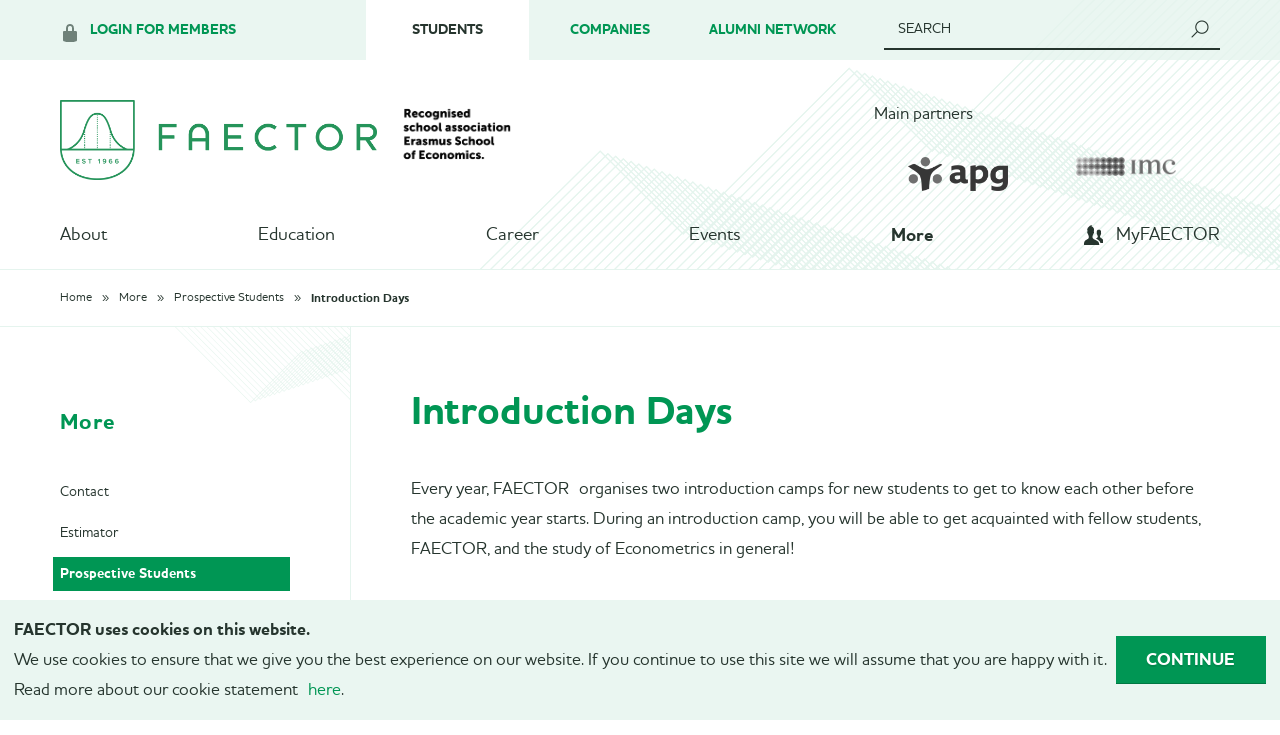

--- FILE ---
content_type: text/html; charset=UTF-8
request_url: https://www.faector.nl/students/more/prospective-students/introduction-camps
body_size: 5949
content:
<!DOCTYPE html>
<html><head><meta http-equiv="Content-Type" content="text/html; charset=UTF-8"><base href="https://www.faector.nl/"><title>Introduction Days - FAECTOR</title><meta name="mobile-web-app-capable" content="yes"><meta name="apple-mobile-web-app-capable" content="yes"><meta name="apple-mobile-web-app-title" content="Introduction Days - FAECTOR"><meta name="HandheldFriendly" content="true"><link rel="apple-touch-icon" sizes="180x180" href="/_/site-application/site/1/favicon/0a2976/apple-touch-icon.png"><link rel="mask-icon" href="/_/site-application/site/1/favicon/0a2976/safari-pinned-tab.svg" color="#00b062"><link rel="shortcut icon" href="/_/site-application/site/1/favicon/0a2976/favicon-48x48.ico"><link rel="icon" type="image/png" href="/_/site-application/site/1/favicon/0a2976/favicon-32x32.png" sizes="32x32"><link rel="icon" type="image/png" href="/_/site-application/site/1/favicon/0a2976/favicon-16x16.png" sizes="16x16"><link rel="icon" type="image/png" href="/_/site-application/site/1/favicon/0a2976/favicon-48x48.png" sizes="48x48"><link rel="icon" type="image/png" href="/_/site-application/site/1/favicon/0a2976/favicon-57x57.png" sizes="57x57"><link rel="icon" type="image/png" href="/_/site-application/site/1/favicon/0a2976/favicon-76x76.png" sizes="76x76"><link rel="icon" type="image/png" href="/_/site-application/site/1/favicon/0a2976/favicon-96x96.png" sizes="96x96"><link rel="icon" type="image/png" href="/_/site-application/site/1/favicon/0a2976/favicon-128x128.png" sizes="128x128"><link rel="icon" type="image/png" href="/_/site-application/site/1/favicon/0a2976/favicon-192x192.png" sizes="192x192"><link rel="icon" type="image/png" href="/_/site-application/site/1/favicon/0a2976/favicon-228x228.png" sizes="228x228"><link rel="icon" type="image/png" href="/_/site-application/site/1/favicon/0a2976/favicon-512x512.png" sizes="512x512"><link rel="manifest" href="/_/site-application/site/1/favicon/0a2976/web-app-manifest.json"><meta name="msapplication-config" content="/_/site-application/site/1/favicon/0a2976/browserconfig.xml"><meta name="msapplication-TileColor" content="#ffffff"><meta name="msapplication-TileImage" content="/_/site-application/site/1/favicon/0a2976/mstile-150x150.png"><meta name="theme-color" content="#00b062"><meta property="og:type" content="website"><meta property="og:title" content="Introduction Days - FAECTOR"><meta property="og:site_name" content="FAECTOR"><meta name="description" content=""><script type="module" src="/apps/file/build/component-CT5WNMcC.js"></script><script type="module" src="/apps/framework/build/public-entrypoint-ChP8aLzZ.js"></script><script type="module" src="/apps/site/build/site-C6JZeDRT.js"></script><script type="module" src="/apps/webshop/build/site-D505Ou6u.js"></script><script type="module" src="/apps/content-platform/build/component-DvALNEmN.js"></script><script type="module" src="/apps/event/build/ticket-sales-BXPADTQv.js"></script><meta name="viewport" content="width=device-width, initial-scale=1"><link rel="stylesheet" type="text/css" href="/build/css/site/association/screen-C_YdmJRY.css" nonce="xwG58Hn47Epm0iWri4FMgfK9"><script type="module" nonce="xwG58Hn47Epm0iWri4FMgfK9" src="/build/association-BdCjhOZ5.js"></script><script type="text/javascript" nonce="xwG58Hn47Epm0iWri4FMgfK9">(function(w,d,s,l,i){w[l]=w[l]||[];w[l].push({'gtm.start':
                        new Date().getTime(),event:'gtm.js'});var f=d.getElementsByTagName(s)[0],
                        j=d.createElement(s),dl=l!='dataLayer'?'&l='+l:'';j.async=true;j.src=
                        'https://www.googletagmanager.com/gtm.js?id='+i+dl;f.parentNode.insertBefore(j,f);
                        })(window,document,'script','dataLayer','GTM-N34HB5R');
                    </script></head><body class="sub--faector not-loggedin" id="students_more_prospective-students_introduction-camps" data-sitename="faector.nl"><noscript><iframe src="https://www.googletagmanager.com/ns.html?id=GTM-N34HB5R" height="0" width="0" style="display:none;visibility:hidden"></iframe></noscript><header class="action__header"><div class="wrap"><div class="other-actions"><div class="profile-actions"><a href="/students/more/prospective-students/introduction-camps#" class="js-toggle open-profile-options">Login for members</a></div></div><menu class="profile-options login"><div class="login"><form class="login__form" action="f/login/dologin" method="post"><label for="login_uid">Username</label><input type="text" name="uid" id="login_uid" placeholder="Username"><label for="login_password">Password</label><input type="password" name="password" id="login_password" placeholder="Password"><a href="students/login/request-password" class="forgot-password">Forgot password?
                </a><br><input type="checkbox" id="login_remember" name="remember"><label for="login_remember" id="label_remember">Stay logged in</label><input type="submit" value="login"></form></div><hr><div class="register"><span>Not a member yet?</span><a href="students/about/membership/become-a-member" class="btn">
                                        Register now!
                                    </a></div></menu><nav class="action__header-sitemenu"><ul><li class="active"><span>Students</span></li><li class=""><a href="companies">Companies</a></li><li class=""><a href="alumni">Alumni Network</a></li></ul><span class="js-toggle open-header-sitemenu"></span></nav><form id="search" role="navigation" action="students/search" method="get"><fieldset><input type="q" name="q" id="search_q" placeholder="Search"><label for="search_q">Search</label></fieldset></form></div></header><header class="main" role="banner"><div class="wrap"><a id="logo" href="students"><img src="/build/img/ecd/logo-faector.png" alt="FAECTOR logo"></a><a class="logo-faculty" href="http://www.eur.nl/ese/"><img src="/build/img/association/Logo_ESE_zwart.png"></a><div class="partners__carousel wrap"><p>Main partners</p><a href="https://apg.nl/nl/"><img src="f/partners/showbanner/8/08248b64" alt="APG"></a><a href="https://www.imc.com/eu/"><img src="f/partners/showbanner/9/3ee9803f" alt="IMC"></a></div><a class="js-toggle toggle-nav" href="/students/more/prospective-students/introduction-camps#">Menu<span class="toggle-icon"></span></a></div><nav class="main" role="navigation"><ul class="nav__list active"><li class="nav__list__item first"><a class="nav__list__item__link" href="students/about">About</a><a href="/students/more/prospective-students/introduction-camps#" class="show-sub-items" rel="nofollow"></a><ul class="nav__list"><li class="nav__list__item first"><a class="nav__list__item__link" href="students/about/60th-board-of-faector">60th board of FAECTOR</a><a href="/students/more/prospective-students/introduction-camps#" class="show-sub-items" rel="nofollow"></a><ul class="nav__list"><li class="nav__list__item first"><a class="nav__list__item__link" href="students/about/60th-board-of-faector/doing-a-board-year">Doing a board year</a></li><li class="nav__list__item"><a class="nav__list__item__link" href="students/about/60th-board-of-faector/president">President</a></li><li class="nav__list__item"><a class="nav__list__item__link" href="students/about/60th-board-of-faector/secretary">Secretary</a></li><li class="nav__list__item"><a class="nav__list__item__link" href="students/about/60th-board-of-faector/treasurer">Treasurer</a></li><li class="nav__list__item"><a class="nav__list__item__link" href="students/about/60th-board-of-faector/career-officer">Career Officer</a></li><li class="nav__list__item"><a class="nav__list__item__link" href="students/about/60th-board-of-faector/commercial-officer">Commercial Officer</a></li><li class="nav__list__item"><a class="nav__list__item__link" href="students/about/60th-board-of-faector/educational-officer">Educational Officer</a></li><li class="nav__list__item last"><a class="nav__list__item__link" href="students/about/60th-board-of-faector/marketing-and-innovation-officer">Marketing and Innovation Officer</a></li></ul></li><li class="nav__list__item"><a class="nav__list__item__link" href="students/about/board">Board</a><a href="/students/more/prospective-students/introduction-camps#" class="show-sub-items" rel="nofollow"></a><ul class="nav__list"><li class="nav__list__item first last"><a class="nav__list__item__link" href="students/about/board/previous-boards">Previous Boards</a></li></ul></li><li class="nav__list__item"><a class="nav__list__item__link" href="students/about/bodies">Bodies</a><a href="/students/more/prospective-students/introduction-camps#" class="show-sub-items" rel="nofollow"></a><ul class="nav__list"><li class="nav__list__item first"><a class="nav__list__item__link" href="students/about/bodies/audit-committee">Audit Committee</a></li><li class="nav__list__item"><a class="nav__list__item__link" href="students/about/bodies/saed">SAED</a></li><li class="nav__list__item last"><a class="nav__list__item__link" href="students/about/bodies/supervisory-board">Supervisory Board</a></li></ul></li><li class="nav__list__item"><a class="nav__list__item__link" href="students/about/committees">Committees</a><a href="/students/more/prospective-students/introduction-camps#" class="show-sub-items" rel="nofollow"></a><ul class="nav__list"><li class="nav__list__item first"><a class="nav__list__item__link" href="students/about/committees/alumni-committee">Alumni Committee</a></li><li class="nav__list__item"><a class="nav__list__item__link" href="students/about/committees/business-trip-committee">Business Trip Committee</a></li><li class="nav__list__item"><a class="nav__list__item__link" href="students/about/committees/city-trip-committee">City Trip Committee</a></li><li class="nav__list__item"><a class="nav__list__item__link" href="students/about/committees/ecd-committee">Econometric Career Days (ECD) Committee</a></li><li class="nav__list__item"><a class="nav__list__item__link" href="students/about/committees/eerstejaarscommissie">Eerstejaarscommissie</a></li><li class="nav__list__item"><a class="nav__list__item__link" href="students/about/committees/estimator-committee">Estimator Committee</a></li><li class="nav__list__item"><a class="nav__list__item__link" href="students/about/committees/eurekaweek-committee">Eurekaweek Committee</a></li><li class="nav__list__item"><a class="nav__list__item__link" href="students/about/committees/event-committee">Event Committee</a></li><li class="nav__list__item"><a class="nav__list__item__link" href="students/about/committees/excellence-programme-committee">Excellence Programme Committee</a></li><li class="nav__list__item"><a class="nav__list__item__link" href="students/about/committees/faector-consultancy-project-committee">FAECTOR Consultancy Project (FCP) Committee</a></li><li class="nav__list__item"><a class="nav__list__item__link" href="students/about/committees/fmt-committee">FMT Committee</a></li><li class="nav__list__item"><a class="nav__list__item__link" href="students/about/committees/freshmen-committee">Freshmen Committee</a></li><li class="nav__list__item"><a class="nav__list__item__link" href="students/about/committees/icansultancy-committee">ICansultancy Committee</a></li><li class="nav__list__item"><a class="nav__list__item__link" href="students/about/committees/it-committee">IT Committee</a></li><li class="nav__list__item"><a class="nav__list__item__link" href="students/about/committees/intact-committee">Internal Activities Committee</a></li><li class="nav__list__item"><a class="nav__list__item__link" href="students/about/committees/led-committee">LED 2025 Committee</a></li><li class="nav__list__item"><a class="nav__list__item__link" href="students/about/committees/lustrum-committee">Lustrum Committee</a></li><li class="nav__list__item"><a class="nav__list__item__link" href="students/about/committees/marketing-committee">Marketing Committee</a></li><li class="nav__list__item"><a class="nav__list__item__link" href="students/about/committees/recruitment-committee">Recruitment Committee</a></li><li class="nav__list__item last"><a class="nav__list__item__link" href="students/about/committees/ski-trip-committee">Ski Trip Committee</a></li></ul></li><li class="nav__list__item"><a class="nav__list__item__link" href="students/about/history">History</a></li><li class="nav__list__item"><a class="nav__list__item__link" href="students/about/join-a-committee">Join a Committee!</a></li><li class="nav__list__item"><a class="nav__list__item__link" href="students/about/membership">Membership</a><a href="/students/more/prospective-students/introduction-camps#" class="show-sub-items" rel="nofollow"></a><ul class="nav__list"><li class="nav__list__item first last"><a class="nav__list__item__link" href="students/about/membership/become-a-member">Become a member</a></li></ul></li><li class="nav__list__item"><a class="nav__list__item__link" href="students/about/photos">Photo Album</a></li><li class="nav__list__item last"><a class="nav__list__item__link" href="students/about/policy-and-documents">Policy and Documents</a><a href="/students/more/prospective-students/introduction-camps#" class="show-sub-items" rel="nofollow"></a><ul class="nav__list"><li class="nav__list__item first"><a class="nav__list__item__link" href="students/about/policy-and-documents/policy">Policy</a></li><li class="nav__list__item"><a class="nav__list__item__link" href="students/about/policy-and-documents/privacy">Privacy</a></li><li class="nav__list__item last"><a class="nav__list__item__link" href="students/about/policy-and-documents/termsconditions">Terms&amp;Conditions</a></li></ul></li></ul></li><li class="nav__list__item"><a class="nav__list__item__link" href="students/education">Education</a><a href="/students/more/prospective-students/introduction-camps#" class="show-sub-items" rel="nofollow"></a><ul class="nav__list"><li class="nav__list__item first"><a class="nav__list__item__link" href="students/education/book-sale">Book Sale</a></li><li class="nav__list__item"><a class="nav__list__item__link" href="students/education/faector-consultancy-project">FAECTOR Consultancy Project (FCP)</a></li><li class="nav__list__item"><a class="nav__list__item__link" href="students/education/excellence-programme">FAECTOR/ESE Excellence Programme</a></li><li class="nav__list__item"><a class="nav__list__item__link" href="students/education/master-specialisations-econometrics">Master Specialisations Econometrics</a></li><li class="nav__list__item"><a class="nav__list__item__link" href="students/education/orientation-days">Orientation Days</a><a href="/students/more/prospective-students/introduction-camps#" class="show-sub-items" rel="nofollow"></a><ul class="nav__list"><li class="nav__list__item first last"><a class="nav__list__item__link" href="students/education/orientation-days/orientation-days-double-master-eseensai">Orientation Days: Double Master ESE/ENSAI</a></li></ul></li><li class="nav__list__item"><a class="nav__list__item__link" href="students/education/phd">PhD</a></li><li class="nav__list__item"><a class="nav__list__item__link" href="students/education/workshop-cycle">Workshop Cycle</a></li><li class="nav__list__item last"><a class="nav__list__item__link" href="students/education/executive-master-of-actuarial-science-emas">Executive Master of Actuarial Science (EMAS)</a></li></ul></li><li class="nav__list__item"><a class="nav__list__item__link" href="students/career">Career</a><a href="/students/more/prospective-students/introduction-camps#" class="show-sub-items" rel="nofollow"></a><ul class="nav__list"><li class="nav__list__item first"><a class="nav__list__item__link" href="students/career/business-trip">Business Trip</a></li><li class="nav__list__item"><a class="nav__list__item__link" href="students/career/econometric-career-days">Econometric Career Days</a></li><li class="nav__list__item"><a class="nav__list__item__link" href="students/career/financial-markets-tour">Financial Markets Tour (FMT)</a></li><li class="nav__list__item"><a class="nav__list__item__link" href="students/career/find-your-match">Find Your Match</a></li><li class="nav__list__item"><a class="nav__list__item__link" href="students/career/icansultancy">ICansultancy</a></li><li class="nav__list__item"><a class="nav__list__item__link" href="students/career/informal-events">Informal Events</a></li><li class="nav__list__item"><a class="nav__list__item__link" href="students/career/landelijke-econometristendag-led">Landelijke Econometristendag (LED)</a></li><li class="nav__list__item"><a class="nav__list__item__link" href="students/career/inhouse-days">The Inhouse Days</a></li><li class="nav__list__item last"><a class="nav__list__item__link" href="students/career/vacancies">Vacancies</a></li></ul></li><li class="nav__list__item"><a class="nav__list__item__link" href="students/events">Events</a><a href="/students/more/prospective-students/introduction-camps#" class="show-sub-items" rel="nofollow"></a><ul class="nav__list"><li class="nav__list__item first"><a class="nav__list__item__link" href="students/events/overview">Overview</a></li><li class="nav__list__item"><a class="nav__list__item__link" href="students/events/info">List</a></li><li class="nav__list__item last"><a class="nav__list__item__link" href="students/events/calendar">Calendar</a><a href="/students/more/prospective-students/introduction-camps#" class="show-sub-items" rel="nofollow"></a><ul class="nav__list"><li class="nav__list__item first"><a class="nav__list__item__link" href="students/events/calendar/career-events">Career Events</a></li><li class="nav__list__item"><a class="nav__list__item__link" href="students/events/calendar/educational-events">Educational Events</a></li><li class="nav__list__item"><a class="nav__list__item__link" href="students/events/calendar/social-events">Social Events</a></li><li class="nav__list__item"><a class="nav__list__item__link" href="students/events/calendar/active-member-events">Active Member Events</a></li><li class="nav__list__item last"><a class="nav__list__item__link" href="students/events/calendar/how-to-subscribe-to-a-faector-events-calendar">How to subscribe to a FAECTOR Events Calendar?</a></li></ul></li></ul></li><li class="nav__list__item active open"><a class="nav__list__item__link" href="students/more">More</a><a href="/students/more/prospective-students/introduction-camps#" class="show-sub-items active" rel="nofollow"></a><ul class="nav__list active"><li class="nav__list__item first"><a class="nav__list__item__link" href="students/more/contact">Contact</a></li><li class="nav__list__item"><a class="nav__list__item__link" href="students/more/estimator">Estimator</a></li><li class="nav__list__item active open"><a class="nav__list__item__link" href="students/more/prospective-students">Prospective Students</a><a href="/students/more/prospective-students/introduction-camps#" class="show-sub-items active" rel="nofollow"></a><ul class="nav__list active"><li class="nav__list__item first"><a class="nav__list__item__link" href="students/more/prospective-students/why-econometrics">What is Econometrics?</a></li><li class="nav__list__item"><a class="nav__list__item__link" href="students/more/prospective-students/become-a-member">Become a member</a></li><li class="nav__list__item"><a class="nav__list__item__link" href="students/more/prospective-students/experience-econometrics">Experience Econometrics</a><a href="/students/more/prospective-students/introduction-camps#" class="show-sub-items" rel="nofollow"></a><ul class="nav__list"><li class="nav__list__item first"><a class="nav__list__item__link" href="students/more/prospective-students/experience-econometrics/econometrie-operationele-research">Econometrie &amp; Operationele Research</a></li><li class="nav__list__item"><a class="nav__list__item__link" href="students/more/prospective-students/experience-econometrics/econometrics-operations-research">Econometrics &amp; Operations Research</a></li><li class="nav__list__item last"><a class="nav__list__item__link" href="students/more/prospective-students/experience-econometrics/bachelor-squared">Bachelor Squared</a></li></ul></li><li class="nav__list__item active open"><a class="nav__list__item__link" href="students/more/prospective-students/introduction-camps">Introduction Days</a><a href="/students/more/prospective-students/introduction-camps#" class="show-sub-items active" rel="nofollow"></a><ul class="nav__list active"><li class="nav__list__item first"><a class="nav__list__item__link" href="students/more/prospective-students/introduction-camps/econometrics-bsc2-penguin">PENGUIN: Econometrics &amp; Double Degree</a></li><li class="nav__list__item last"><a class="nav__list__item__link" href="students/more/prospective-students/introduction-camps/econometrie-pinkwin">PINKWIN: Econometrie</a></li></ul></li><li class="nav__list__item last"><a class="nav__list__item__link" href="students/more/prospective-students/master-take-off">Master Take-Off</a></li></ul></li><li class="nav__list__item"><a class="nav__list__item__link" href="students/more/student-support">Student Support</a><a href="/students/more/prospective-students/introduction-camps#" class="show-sub-items" rel="nofollow"></a><ul class="nav__list"><li class="nav__list__item first"><a class="nav__list__item__link" href="students/more/student-support/study-advisors">Study Advisors</a></li><li class="nav__list__item"><a class="nav__list__item__link" href="students/more/student-support/information-desk-ese">Information Desk ESE</a></li><li class="nav__list__item"><a class="nav__list__item__link" href="students/more/student-support/safeeur">Safe@EUR</a></li><li class="nav__list__item"><a class="nav__list__item__link" href="students/more/student-support/siggle-online-coaching">Siggle Online Coaching</a></li><li class="nav__list__item"><a class="nav__list__item__link" href="students/more/student-support/international-office">International Office</a></li><li class="nav__list__item last"><a class="nav__list__item__link" href="students/more/student-support/living-room">Living Room</a></li></ul></li><li class="nav__list__item last"><a class="nav__list__item__link" href="students/more/webshop">Webshop</a></li></ul></li><li class="nav__list__item last"><a class="nav__list__item__link" href="students/myfaector">MyFAECTOR</a><a href="/students/more/prospective-students/introduction-camps#" class="show-sub-items" rel="nofollow"></a><ul class="nav__list"><li class="nav__list__item first"><a class="nav__list__item__link" href="students/myfaector/my-profile">My profile</a><a href="/students/more/prospective-students/introduction-camps#" class="show-sub-items" rel="nofollow"></a><ul class="nav__list"><li class="nav__list__item first"><a class="nav__list__item__link" href="students/myfaector/my-profile/my-information">My information</a></li><li class="nav__list__item"><a class="nav__list__item__link" href="students/myfaector/my-profile/change-password">Change password</a></li><li class="nav__list__item last"><a class="nav__list__item__link" href="students/myfaector/my-profile/unsubscribe-your-membership">Unsubscribe your membership</a></li></ul></li><li class="nav__list__item last"><a class="nav__list__item__link" href="students/myfaector/events">Events</a></li></ul></li></ul></nav></header><div class="content-wrapper"><nav class="breadcrumb"><div class="wrap"><ul class="breadcrumb__list"><li class="breadcrumb__list__item--first"><a href="students">Home</a></li><li class="breadcrumb__list__item first"><a href="students/more">More</a></li><li class="breadcrumb__list__item"><a href="students/more/prospective-students">Prospective Students</a></li><li class="breadcrumb__list__item last"><a href="students/more/prospective-students/introduction-camps">Introduction Days</a></li></ul></div></nav><div class="wrap"><main class="page-content"><h1>Introduction Days</h1><article class="text"><p>Every year, FAECTOR organises two introduction camps for new students to get to know each other before the academic year starts. During an introduction camp, you will be able to get acquainted with fellow students, FAECTOR, and the study of Econometrics in general! </p>

<p>For the academic year 2024-2025, the introduction camps are dated as below. Read more about these camps by clicking on one of these camps in the menu on the left.</p>

<p>Students starting the <strong>Dutch Bachelor Econometrie en Operationele Research</strong>:<br>
- <em><a href="https://faector.nl/students/events/info/product/908/1068"><strong>PINKWIN</strong> </a>Introduction Camp 2024-2025 will take place from 14 until 16 August 2024. See you there!</em><br>
<br>
Students starting the<strong> International Bachelor Econometrics and Operations Research</strong> or <strong>Double Bachelor BSc2 Econometrics/Economics</strong>:<br>
- <em><a href="https://faector.nl/students/events/info/product/907/1067"><strong>PENGUIN</strong></a> Introduction Camp 2024-2025 will take place from 30 August until 1 September 2024. See you there!</em></p></article></main><aside class="sidebar"><nav class="subnav" role="navigation"><h2><a href="students/more/prospective-students">More</a></h2><ul class="nav__list active"><li class="nav__list__item first"><a class="nav__list__item__link" href="students/more/contact">Contact</a></li><li class="nav__list__item"><a class="nav__list__item__link" href="students/more/estimator">Estimator</a></li><li class="nav__list__item active open"><a class="nav__list__item__link" href="students/more/prospective-students">Prospective Students</a><a href="/students/more/prospective-students/introduction-camps#" class="show-sub-items active" rel="nofollow"></a><ul class="nav__list active"><li class="nav__list__item first"><a class="nav__list__item__link" href="students/more/prospective-students/why-econometrics">What is Econometrics?</a></li><li class="nav__list__item"><a class="nav__list__item__link" href="students/more/prospective-students/become-a-member">Become a member</a></li><li class="nav__list__item"><a class="nav__list__item__link" href="students/more/prospective-students/experience-econometrics">Experience Econometrics</a><a href="/students/more/prospective-students/introduction-camps#" class="show-sub-items" rel="nofollow"></a><ul class="nav__list"><li class="nav__list__item first"><a class="nav__list__item__link" href="students/more/prospective-students/experience-econometrics/econometrie-operationele-research">Econometrie &amp; Operationele Research</a></li><li class="nav__list__item"><a class="nav__list__item__link" href="students/more/prospective-students/experience-econometrics/econometrics-operations-research">Econometrics &amp; Operations Research</a></li><li class="nav__list__item last"><a class="nav__list__item__link" href="students/more/prospective-students/experience-econometrics/bachelor-squared">Bachelor Squared</a></li></ul></li><li class="nav__list__item active open"><a class="nav__list__item__link" href="students/more/prospective-students/introduction-camps">Introduction Days</a><a href="/students/more/prospective-students/introduction-camps#" class="show-sub-items active" rel="nofollow"></a><ul class="nav__list active"><li class="nav__list__item first"><a class="nav__list__item__link" href="students/more/prospective-students/introduction-camps/econometrics-bsc2-penguin">PENGUIN: Econometrics &amp; Double Degree</a></li><li class="nav__list__item last"><a class="nav__list__item__link" href="students/more/prospective-students/introduction-camps/econometrie-pinkwin">PINKWIN: Econometrie</a></li></ul></li><li class="nav__list__item last"><a class="nav__list__item__link" href="students/more/prospective-students/master-take-off">Master Take-Off</a></li></ul></li><li class="nav__list__item"><a class="nav__list__item__link" href="students/more/student-support">Student Support</a><a href="/students/more/prospective-students/introduction-camps#" class="show-sub-items" rel="nofollow"></a><ul class="nav__list"><li class="nav__list__item first"><a class="nav__list__item__link" href="students/more/student-support/study-advisors">Study Advisors</a></li><li class="nav__list__item"><a class="nav__list__item__link" href="students/more/student-support/information-desk-ese">Information Desk ESE</a></li><li class="nav__list__item"><a class="nav__list__item__link" href="students/more/student-support/safeeur">Safe@EUR</a></li><li class="nav__list__item"><a class="nav__list__item__link" href="students/more/student-support/siggle-online-coaching">Siggle Online Coaching</a></li><li class="nav__list__item"><a class="nav__list__item__link" href="students/more/student-support/international-office">International Office</a></li><li class="nav__list__item last"><a class="nav__list__item__link" href="students/more/student-support/living-room">Living Room</a></li></ul></li><li class="nav__list__item last"><a class="nav__list__item__link" href="students/more/webshop">Webshop</a></li></ul></nav><div role="seealso"></div></aside></div></div><div class="sponsors__carousel"><div class="banner__slider"><a href="http://www.dnb.nl/home/index.jsp"><img src="f/banners/showbanner/9/0927c88d" alt="De Nederlandsche Bank"></a><a href="https://www.apg.nl/nl"><img src="f/banners/showbanner/20/08248b64" alt="APG"></a><a href="https://www.imc.com/eu/"><img src="f/banners/showbanner/59/6ce8f708" alt="IMC"></a><a href="https://omp.com/"><img src="f/banners/showbanner/60/b52fc2e6" alt="OMP"></a><a href="https://www.transtrend.com/en/"><img src="f/banners/showbanner/62/6ba32f4c" alt="Transtrend"></a><a href="https://www.auditdienstrijk.nl/"><img src="f/banners/showbanner/64/39501e94" alt="Auditdienst Rijk"></a></div></div><footer class="main" role="contentinfo"><div class="wrap"><div class="footer__item__contact"><div><strong>CONTACT</strong><br>
<br>
<a href="mailto:info@faector.nl">info@faector.nl</a><br>
Business inquiries:<br>
<a href="mailto:commercial@faector.nl">commercial@faector.nl</a><br>
<a href="tel:0104081439">010-4081439</a></div>

<div><strong>VISITING ADDRESS</strong><br>
<br>
FAECTOR<br>
Room GB-29<br>
Burgemeester Oudlaan 50<br>
3062 PA Rotterdam</div>

<div><strong>FAECTOR</strong><br>
<br>
Erasmus Universiteit Rotterdam<br>
Room GB-29<br>
P.O. Box 1738<br>
3000 DR Rotterdam</div></div><div class="contact__socialmedia"><a href="https://www.facebook.com/faector" class="facebook">FAECTOR Facebook page</a><a href="http://instagram.com/faector.rotterdam" class="instagram">FAECTOR Instagram page</a><a href="https://www.linkedin.com/company/faector/" class="linkedin">FAECTOR LinkedIn group</a></div><a href="http://www.eur.nl/ese" class="erasmus-ref"><img src="/build/img/association/Erasmus_signature_03_RGB_white.svg" alt="Erasmus University Rotterdam"></a><div class="copyright">© 2026 
                        <span class="owner">FAECTOR. </span><span>All rights reserved.</span></div></div></footer><footer class="disclaimer"><span>Realization</span><a href="http://www.verenigingenweb.nl"><img src="https://static.genkgo.com/branding/vweb/logo_alt.png" title="VerenigingenWeb" alt="VerenigingenWeb"></a></footer><div id="cookie" data-id="d41d8cd98f00b204e9800998ecf8427e"><div class="cookie__inner"><div class="cookie_content"><p><strong>FAECTOR uses cookies on this website.</strong></p>

<p>We use cookies to ensure that we give you the best experience on our website. If you continue to use this site we will assume that you are happy with it.</p>

<p>Read more about our cookie statement <a href="http://www.faector.nl/students/cookie-statement">here</a>.</p></div><a class="cookie__close btn" href="sluiten">Continue</a></div></div></body></html>


--- FILE ---
content_type: text/css
request_url: https://www.faector.nl/build/css/site/association/screen-C_YdmJRY.css
body_size: 42891
content:
@charset "UTF-8";@import"//hello.myfonts.net/count/2ede40";/*!
 * jQuery UI CSS Framework 1.13.2
 * http://jqueryui.com
 *
 * Copyright jQuery Foundation and other contributors
 * Released under the MIT license.
 * http://jquery.org/license
 *
 * http://api.jqueryui.com/category/theming/
 */.ui-helper-hidden{display:none}.ui-helper-hidden-accessible{border:0;clip:rect(0 0 0 0);height:1px;margin:-1px;overflow:hidden;padding:0;position:absolute;width:1px}.ui-helper-reset{margin:0;padding:0;border:0;outline:0;line-height:1.3;text-decoration:none;font-size:100%;list-style:none}.ui-helper-clearfix:before,.ui-helper-clearfix:after{content:"";display:table;border-collapse:collapse}.ui-helper-clearfix:after{clear:both}.ui-helper-zfix{width:100%;height:100%;top:0;left:0;position:absolute;opacity:0;-ms-filter:"alpha(opacity=0)"}.ui-front{z-index:100}.ui-state-disabled{cursor:default!important;pointer-events:none}.ui-icon{display:inline-block;vertical-align:middle;margin-top:-.25em;position:relative;text-indent:-99999px;overflow:hidden;background-repeat:no-repeat}.ui-widget-icon-block{left:50%;margin-left:-8px;display:block}.ui-widget-overlay{position:fixed;top:0;left:0;width:100%;height:100%}/*!
 * jQuery UI CSS Framework 1.13.2
 * http://jqueryui.com
 *
 * Copyright jQuery Foundation and other contributors
 * Released under the MIT license.
 * http://jquery.org/license
 *
 * http://api.jqueryui.com/category/theming/
 *
 * To view and modify this theme, visit http://jqueryui.com/themeroller/
 */.ui-widget{font-family:Arial,Helvetica,sans-serif;font-size:1em}.ui-widget .ui-widget{font-size:1em}.ui-widget input,.ui-widget select,.ui-widget textarea,.ui-widget button{font-family:Arial,Helvetica,sans-serif;font-size:1em}.ui-widget.ui-widget-content{border:1px solid #c5c5c5}.ui-widget-content{border:1px solid #dddddd;background:#fff;color:#333}.ui-widget-content a{color:#333}.ui-widget-header{border:1px solid #dddddd;background:#e9e9e9;color:#333;font-weight:700}.ui-widget-header a{color:#333}.ui-state-default,.ui-widget-content .ui-state-default,.ui-widget-header .ui-state-default,.ui-button,html .ui-button.ui-state-disabled:hover,html .ui-button.ui-state-disabled:active{border:1px solid #c5c5c5;background:#f6f6f6;font-weight:400;color:#454545}.ui-state-default a,.ui-state-default a:link,.ui-state-default a:visited,a.ui-button,a:link.ui-button,a:visited.ui-button,.ui-button{color:#454545;text-decoration:none}.ui-state-hover,.ui-widget-content .ui-state-hover,.ui-widget-header .ui-state-hover,.ui-state-focus,.ui-widget-content .ui-state-focus,.ui-widget-header .ui-state-focus,.ui-button:hover,.ui-button:focus{border:1px solid #cccccc;background:#ededed;font-weight:400;color:#2b2b2b}.ui-state-hover a,.ui-state-hover a:hover,.ui-state-hover a:link,.ui-state-hover a:visited,.ui-state-focus a,.ui-state-focus a:hover,.ui-state-focus a:link,.ui-state-focus a:visited,a.ui-button:hover,a.ui-button:focus{color:#2b2b2b;text-decoration:none}.ui-visual-focus{box-shadow:0 0 3px 1px #5e9ed6}.ui-state-active,.ui-widget-content .ui-state-active,.ui-widget-header .ui-state-active,a.ui-button:active,.ui-button:active,.ui-button.ui-state-active:hover{border:1px solid #003eff;background:#007fff;font-weight:400;color:#fff}.ui-icon-background,.ui-state-active .ui-icon-background{border:#003eff;background-color:#fff}.ui-state-active a,.ui-state-active a:link,.ui-state-active a:visited{color:#fff;text-decoration:none}.ui-state-highlight,.ui-widget-content .ui-state-highlight,.ui-widget-header .ui-state-highlight{border:1px solid #dad55e;background:#fffa90;color:#777620}.ui-state-checked{border:1px solid #dad55e;background:#fffa90}.ui-state-highlight a,.ui-widget-content .ui-state-highlight a,.ui-widget-header .ui-state-highlight a{color:#777620}.ui-state-error,.ui-widget-content .ui-state-error,.ui-widget-header .ui-state-error{border:1px solid #f1a899;background:#fddfdf;color:#5f3f3f}.ui-state-error a,.ui-widget-content .ui-state-error a,.ui-widget-header .ui-state-error a,.ui-state-error-text,.ui-widget-content .ui-state-error-text,.ui-widget-header .ui-state-error-text{color:#5f3f3f}.ui-priority-primary,.ui-widget-content .ui-priority-primary,.ui-widget-header .ui-priority-primary{font-weight:700}.ui-priority-secondary,.ui-widget-content .ui-priority-secondary,.ui-widget-header .ui-priority-secondary{opacity:.7;-ms-filter:"alpha(opacity=70)";font-weight:400}.ui-state-disabled,.ui-widget-content .ui-state-disabled,.ui-widget-header .ui-state-disabled{opacity:.35;-ms-filter:"alpha(opacity=35)";background-image:none}.ui-state-disabled .ui-icon{-ms-filter:"alpha(opacity=35)"}.ui-icon{width:16px;height:16px}.ui-icon,.ui-widget-content .ui-icon{background-image:url(/build/img/ui-icons_444444_256x240.png)}.ui-widget-header .ui-icon{background-image:url(/build/img/ui-icons_444444_256x240.png)}.ui-state-hover .ui-icon,.ui-state-focus .ui-icon,.ui-button:hover .ui-icon,.ui-button:focus .ui-icon{background-image:url(/build/img/ui-icons_555555_256x240.png)}.ui-state-active .ui-icon,.ui-button:active .ui-icon{background-image:url(/build/img/ui-icons_ffffff_256x240.png)}.ui-state-highlight .ui-icon,.ui-button .ui-state-highlight.ui-icon{background-image:url(/build/img/ui-icons_777620_256x240.png)}.ui-state-error .ui-icon,.ui-state-error-text .ui-icon{background-image:url(/build/img/ui-icons_cc0000_256x240.png)}.ui-button .ui-icon{background-image:url(/build/img/ui-icons_777777_256x240.png)}.ui-icon-blank.ui-icon-blank.ui-icon-blank{background-image:none}.ui-icon-caret-1-n{background-position:0 0}.ui-icon-caret-1-ne{background-position:-16px 0}.ui-icon-caret-1-e{background-position:-32px 0}.ui-icon-caret-1-se{background-position:-48px 0}.ui-icon-caret-1-s{background-position:-65px 0}.ui-icon-caret-1-sw{background-position:-80px 0}.ui-icon-caret-1-w{background-position:-96px 0}.ui-icon-caret-1-nw{background-position:-112px 0}.ui-icon-caret-2-n-s{background-position:-128px 0}.ui-icon-caret-2-e-w{background-position:-144px 0}.ui-icon-triangle-1-n{background-position:0 -16px}.ui-icon-triangle-1-ne{background-position:-16px -16px}.ui-icon-triangle-1-e{background-position:-32px -16px}.ui-icon-triangle-1-se{background-position:-48px -16px}.ui-icon-triangle-1-s{background-position:-65px -16px}.ui-icon-triangle-1-sw{background-position:-80px -16px}.ui-icon-triangle-1-w{background-position:-96px -16px}.ui-icon-triangle-1-nw{background-position:-112px -16px}.ui-icon-triangle-2-n-s{background-position:-128px -16px}.ui-icon-triangle-2-e-w{background-position:-144px -16px}.ui-icon-arrow-1-n{background-position:0 -32px}.ui-icon-arrow-1-ne{background-position:-16px -32px}.ui-icon-arrow-1-e{background-position:-32px -32px}.ui-icon-arrow-1-se{background-position:-48px -32px}.ui-icon-arrow-1-s{background-position:-65px -32px}.ui-icon-arrow-1-sw{background-position:-80px -32px}.ui-icon-arrow-1-w{background-position:-96px -32px}.ui-icon-arrow-1-nw{background-position:-112px -32px}.ui-icon-arrow-2-n-s{background-position:-128px -32px}.ui-icon-arrow-2-ne-sw{background-position:-144px -32px}.ui-icon-arrow-2-e-w{background-position:-160px -32px}.ui-icon-arrow-2-se-nw{background-position:-176px -32px}.ui-icon-arrowstop-1-n{background-position:-192px -32px}.ui-icon-arrowstop-1-e{background-position:-208px -32px}.ui-icon-arrowstop-1-s{background-position:-224px -32px}.ui-icon-arrowstop-1-w{background-position:-240px -32px}.ui-icon-arrowthick-1-n{background-position:1px -48px}.ui-icon-arrowthick-1-ne{background-position:-16px -48px}.ui-icon-arrowthick-1-e{background-position:-32px -48px}.ui-icon-arrowthick-1-se{background-position:-48px -48px}.ui-icon-arrowthick-1-s{background-position:-64px -48px}.ui-icon-arrowthick-1-sw{background-position:-80px -48px}.ui-icon-arrowthick-1-w{background-position:-96px -48px}.ui-icon-arrowthick-1-nw{background-position:-112px -48px}.ui-icon-arrowthick-2-n-s{background-position:-128px -48px}.ui-icon-arrowthick-2-ne-sw{background-position:-144px -48px}.ui-icon-arrowthick-2-e-w{background-position:-160px -48px}.ui-icon-arrowthick-2-se-nw{background-position:-176px -48px}.ui-icon-arrowthickstop-1-n{background-position:-192px -48px}.ui-icon-arrowthickstop-1-e{background-position:-208px -48px}.ui-icon-arrowthickstop-1-s{background-position:-224px -48px}.ui-icon-arrowthickstop-1-w{background-position:-240px -48px}.ui-icon-arrowreturnthick-1-w{background-position:0 -64px}.ui-icon-arrowreturnthick-1-n{background-position:-16px -64px}.ui-icon-arrowreturnthick-1-e{background-position:-32px -64px}.ui-icon-arrowreturnthick-1-s{background-position:-48px -64px}.ui-icon-arrowreturn-1-w{background-position:-64px -64px}.ui-icon-arrowreturn-1-n{background-position:-80px -64px}.ui-icon-arrowreturn-1-e{background-position:-96px -64px}.ui-icon-arrowreturn-1-s{background-position:-112px -64px}.ui-icon-arrowrefresh-1-w{background-position:-128px -64px}.ui-icon-arrowrefresh-1-n{background-position:-144px -64px}.ui-icon-arrowrefresh-1-e{background-position:-160px -64px}.ui-icon-arrowrefresh-1-s{background-position:-176px -64px}.ui-icon-arrow-4{background-position:0 -80px}.ui-icon-arrow-4-diag{background-position:-16px -80px}.ui-icon-extlink{background-position:-32px -80px}.ui-icon-newwin{background-position:-48px -80px}.ui-icon-refresh{background-position:-64px -80px}.ui-icon-shuffle{background-position:-80px -80px}.ui-icon-transfer-e-w{background-position:-96px -80px}.ui-icon-transferthick-e-w{background-position:-112px -80px}.ui-icon-folder-collapsed{background-position:0 -96px}.ui-icon-folder-open{background-position:-16px -96px}.ui-icon-document{background-position:-32px -96px}.ui-icon-document-b{background-position:-48px -96px}.ui-icon-note{background-position:-64px -96px}.ui-icon-mail-closed{background-position:-80px -96px}.ui-icon-mail-open{background-position:-96px -96px}.ui-icon-suitcase{background-position:-112px -96px}.ui-icon-comment{background-position:-128px -96px}.ui-icon-person{background-position:-144px -96px}.ui-icon-print{background-position:-160px -96px}.ui-icon-trash{background-position:-176px -96px}.ui-icon-locked{background-position:-192px -96px}.ui-icon-unlocked{background-position:-208px -96px}.ui-icon-bookmark{background-position:-224px -96px}.ui-icon-tag{background-position:-240px -96px}.ui-icon-home{background-position:0 -112px}.ui-icon-flag{background-position:-16px -112px}.ui-icon-calendar{background-position:-32px -112px}.ui-icon-cart{background-position:-48px -112px}.ui-icon-pencil{background-position:-64px -112px}.ui-icon-clock{background-position:-80px -112px}.ui-icon-disk{background-position:-96px -112px}.ui-icon-calculator{background-position:-112px -112px}.ui-icon-zoomin{background-position:-128px -112px}.ui-icon-zoomout{background-position:-144px -112px}.ui-icon-search{background-position:-160px -112px}.ui-icon-wrench{background-position:-176px -112px}.ui-icon-gear{background-position:-192px -112px}.ui-icon-heart{background-position:-208px -112px}.ui-icon-star{background-position:-224px -112px}.ui-icon-link{background-position:-240px -112px}.ui-icon-cancel{background-position:0 -128px}.ui-icon-plus{background-position:-16px -128px}.ui-icon-plusthick{background-position:-32px -128px}.ui-icon-minus{background-position:-48px -128px}.ui-icon-minusthick{background-position:-64px -128px}.ui-icon-close{background-position:-80px -128px}.ui-icon-closethick{background-position:-96px -128px}.ui-icon-key{background-position:-112px -128px}.ui-icon-lightbulb{background-position:-128px -128px}.ui-icon-scissors{background-position:-144px -128px}.ui-icon-clipboard{background-position:-160px -128px}.ui-icon-copy{background-position:-176px -128px}.ui-icon-contact{background-position:-192px -128px}.ui-icon-image{background-position:-208px -128px}.ui-icon-video{background-position:-224px -128px}.ui-icon-script{background-position:-240px -128px}.ui-icon-alert{background-position:0 -144px}.ui-icon-info{background-position:-16px -144px}.ui-icon-notice{background-position:-32px -144px}.ui-icon-help{background-position:-48px -144px}.ui-icon-check{background-position:-64px -144px}.ui-icon-bullet{background-position:-80px -144px}.ui-icon-radio-on{background-position:-96px -144px}.ui-icon-radio-off{background-position:-112px -144px}.ui-icon-pin-w{background-position:-128px -144px}.ui-icon-pin-s{background-position:-144px -144px}.ui-icon-play{background-position:0 -160px}.ui-icon-pause{background-position:-16px -160px}.ui-icon-seek-next{background-position:-32px -160px}.ui-icon-seek-prev{background-position:-48px -160px}.ui-icon-seek-end{background-position:-64px -160px}.ui-icon-seek-start,.ui-icon-seek-first{background-position:-80px -160px}.ui-icon-stop{background-position:-96px -160px}.ui-icon-eject{background-position:-112px -160px}.ui-icon-volume-off{background-position:-128px -160px}.ui-icon-volume-on{background-position:-144px -160px}.ui-icon-power{background-position:0 -176px}.ui-icon-signal-diag{background-position:-16px -176px}.ui-icon-signal{background-position:-32px -176px}.ui-icon-battery-0{background-position:-48px -176px}.ui-icon-battery-1{background-position:-64px -176px}.ui-icon-battery-2{background-position:-80px -176px}.ui-icon-battery-3{background-position:-96px -176px}.ui-icon-circle-plus{background-position:0 -192px}.ui-icon-circle-minus{background-position:-16px -192px}.ui-icon-circle-close{background-position:-32px -192px}.ui-icon-circle-triangle-e{background-position:-48px -192px}.ui-icon-circle-triangle-s{background-position:-64px -192px}.ui-icon-circle-triangle-w{background-position:-80px -192px}.ui-icon-circle-triangle-n{background-position:-96px -192px}.ui-icon-circle-arrow-e{background-position:-112px -192px}.ui-icon-circle-arrow-s{background-position:-128px -192px}.ui-icon-circle-arrow-w{background-position:-144px -192px}.ui-icon-circle-arrow-n{background-position:-160px -192px}.ui-icon-circle-zoomin{background-position:-176px -192px}.ui-icon-circle-zoomout{background-position:-192px -192px}.ui-icon-circle-check{background-position:-208px -192px}.ui-icon-circlesmall-plus{background-position:0 -208px}.ui-icon-circlesmall-minus{background-position:-16px -208px}.ui-icon-circlesmall-close{background-position:-32px -208px}.ui-icon-squaresmall-plus{background-position:-48px -208px}.ui-icon-squaresmall-minus{background-position:-64px -208px}.ui-icon-squaresmall-close{background-position:-80px -208px}.ui-icon-grip-dotted-vertical{background-position:0 -224px}.ui-icon-grip-dotted-horizontal{background-position:-16px -224px}.ui-icon-grip-solid-vertical{background-position:-32px -224px}.ui-icon-grip-solid-horizontal{background-position:-48px -224px}.ui-icon-gripsmall-diagonal-se{background-position:-64px -224px}.ui-icon-grip-diagonal-se{background-position:-80px -224px}.ui-corner-all,.ui-corner-top,.ui-corner-left,.ui-corner-tl{border-top-left-radius:3px}.ui-corner-all,.ui-corner-top,.ui-corner-right,.ui-corner-tr{border-top-right-radius:3px}.ui-corner-all,.ui-corner-bottom,.ui-corner-left,.ui-corner-bl{border-bottom-left-radius:3px}.ui-corner-all,.ui-corner-bottom,.ui-corner-right,.ui-corner-br{border-bottom-right-radius:3px}.ui-widget-overlay{background:#aaa;opacity:.3;-ms-filter:"alpha(opacity=30)"}.ui-widget-shadow{box-shadow:0 0 5px #666}/*!
 * jQuery UI Datepicker 1.13.2
 * http://jqueryui.com
 *
 * Copyright jQuery Foundation and other contributors
 * Released under the MIT license.
 * http://jquery.org/license
 *
 * http://api.jqueryui.com/datepicker/#theming
 */.ui-datepicker{width:17em;padding:.2em .2em 0;display:none}.ui-datepicker .ui-datepicker-header{position:relative;padding:.2em 0}.ui-datepicker .ui-datepicker-prev,.ui-datepicker .ui-datepicker-next{position:absolute;top:2px;width:1.8em;height:1.8em}.ui-datepicker .ui-datepicker-prev-hover,.ui-datepicker .ui-datepicker-next-hover{top:1px}.ui-datepicker .ui-datepicker-prev{left:2px}.ui-datepicker .ui-datepicker-next{right:2px}.ui-datepicker .ui-datepicker-prev-hover{left:1px}.ui-datepicker .ui-datepicker-next-hover{right:1px}.ui-datepicker .ui-datepicker-prev span,.ui-datepicker .ui-datepicker-next span{display:block;position:absolute;left:50%;margin-left:-8px;top:50%;margin-top:-8px}.ui-datepicker .ui-datepicker-title{margin:0 2.3em;line-height:1.8em;text-align:center}.ui-datepicker .ui-datepicker-title select{font-size:1em;margin:1px 0}.ui-datepicker select.ui-datepicker-month,.ui-datepicker select.ui-datepicker-year{width:45%}.ui-datepicker table{width:100%;font-size:.9em;border-collapse:collapse;margin:0 0 .4em}.ui-datepicker th{padding:.7em .3em;text-align:center;font-weight:700;border:0}.ui-datepicker td{border:0;padding:1px}.ui-datepicker td span,.ui-datepicker td a{display:block;padding:.2em;text-align:right;text-decoration:none}.ui-datepicker .ui-datepicker-buttonpane{background-image:none;margin:.7em 0 0;padding:0 .2em;border-left:0;border-right:0;border-bottom:0}.ui-datepicker .ui-datepicker-buttonpane button{float:right;margin:.5em .2em .4em;cursor:pointer;padding:.2em .6em .3em;width:auto;overflow:visible}.ui-datepicker .ui-datepicker-buttonpane button.ui-datepicker-current{float:left}.ui-datepicker.ui-datepicker-multi{width:auto}.ui-datepicker-multi .ui-datepicker-group{float:left}.ui-datepicker-multi .ui-datepicker-group table{width:95%;margin:0 auto .4em}.ui-datepicker-multi-2 .ui-datepicker-group{width:50%}.ui-datepicker-multi-3 .ui-datepicker-group{width:33.3%}.ui-datepicker-multi-4 .ui-datepicker-group{width:25%}.ui-datepicker-multi .ui-datepicker-group-last .ui-datepicker-header,.ui-datepicker-multi .ui-datepicker-group-middle .ui-datepicker-header{border-left-width:0}.ui-datepicker-multi .ui-datepicker-buttonpane{clear:left}.ui-datepicker-row-break{clear:both;width:100%;font-size:0}.ui-datepicker-rtl{direction:rtl}.ui-datepicker-rtl .ui-datepicker-prev{right:2px;left:auto}.ui-datepicker-rtl .ui-datepicker-next{left:2px;right:auto}.ui-datepicker-rtl .ui-datepicker-prev:hover{right:1px;left:auto}.ui-datepicker-rtl .ui-datepicker-next:hover{left:1px;right:auto}.ui-datepicker-rtl .ui-datepicker-buttonpane{clear:right}.ui-datepicker-rtl .ui-datepicker-buttonpane button{float:left}.ui-datepicker-rtl .ui-datepicker-buttonpane button.ui-datepicker-current,.ui-datepicker-rtl .ui-datepicker-group{float:right}.ui-datepicker-rtl .ui-datepicker-group-last .ui-datepicker-header,.ui-datepicker-rtl .ui-datepicker-group-middle .ui-datepicker-header{border-right-width:0;border-left-width:1px}.ui-datepicker .ui-icon{display:block;text-indent:-99999px;overflow:hidden;background-repeat:no-repeat;left:.5em;top:.3em}/*! normalize.css v5.0.0 | MIT License | github.com/necolas/normalize.css */html{font-family:sans-serif;line-height:1.15;-ms-text-size-adjust:100%;-webkit-text-size-adjust:100%}article,aside,footer,header,nav,section{display:block}figcaption,figure,main{display:block}hr{box-sizing:content-box;height:0;overflow:visible}pre{font-family:monospace,monospace;font-size:1em}a{background-color:transparent;-webkit-text-decoration-skip:objects}a:active,a:hover{outline-width:0}abbr[title]{border-bottom:none;text-decoration:underline;-webkit-text-decoration:underline dotted;text-decoration:underline dotted}b,strong{font-weight:inherit}b,strong{font-weight:bolder}code,kbd,samp{font-family:monospace,monospace;font-size:1em}mark{background-color:#ff0;color:#000}audio,video{display:inline-block}img{border-style:none}button,input,optgroup,select,textarea{font-family:sans-serif;font-size:100%;line-height:1.15;margin:0}button,input{overflow:visible}button,html [type=button],[type=reset],[type=submit]{-webkit-appearance:button}button::-moz-focus-inner,[type=button]::-moz-focus-inner,[type=reset]::-moz-focus-inner,[type=submit]::-moz-focus-inner{border-style:none;padding:0}button:-moz-focusring,[type=button]:-moz-focusring,[type=reset]:-moz-focusring,[type=submit]:-moz-focusring{outline:1px dotted ButtonText}legend{box-sizing:border-box;color:inherit;display:table;max-width:100%;padding:0;white-space:normal}progress{display:inline-block;vertical-align:baseline}[type=checkbox],[type=radio]{box-sizing:border-box;padding:0}[type=number]::-webkit-inner-spin-button,[type=number]::-webkit-outer-spin-button{height:auto}[type=search]{-webkit-appearance:textfield;outline-offset:-2px}[type=search]::-webkit-search-cancel-button,[type=search]::-webkit-search-decoration{-webkit-appearance:none}::-webkit-file-upload-button{-webkit-appearance:button;font:inherit}details,menu{display:block}summary{display:list-item}canvas{display:inline-block}template{display:none}[hidden]{display:none}/*!
 * FullCalendar v3.10.5
 * Docs & License: https://fullcalendar.io/
 * (c) 2019 Adam Shaw
 */.fc{direction:ltr;text-align:left}.fc-rtl{text-align:right}body .fc{font-size:1em}.fc-highlight{background:#bce8f1;opacity:.3}.fc-bgevent{background:#8fdf82;opacity:.3}.fc-nonbusiness{background:#d7d7d7}.fc button{box-sizing:border-box;margin:0;height:2.1em;padding:0 .6em;font-size:1em;white-space:nowrap;cursor:pointer}.fc button::-moz-focus-inner{margin:0;padding:0}.fc-state-default{border:1px solid}.fc-state-default.fc-corner-left{border-top-left-radius:4px;border-bottom-left-radius:4px}.fc-state-default.fc-corner-right{border-top-right-radius:4px;border-bottom-right-radius:4px}.fc button .fc-icon{position:relative;top:-.05em;margin:0 .2em;vertical-align:middle}.fc-state-default{background-color:#f5f5f5;background-image:linear-gradient(to bottom,#fff,#e6e6e6);background-repeat:repeat-x;border-color:#e6e6e6 #e6e6e6 #bfbfbf;border-color:rgba(0,0,0,.1) rgba(0,0,0,.1) rgba(0,0,0,.25);color:#333;text-shadow:0 1px 1px rgba(255,255,255,.75);box-shadow:inset 0 1px #fff3,0 1px 2px #0000000d}.fc-state-hover,.fc-state-down,.fc-state-active,.fc-state-disabled{color:#333;background-color:#e6e6e6}.fc-state-hover{color:#333;text-decoration:none;background-position:0 -15px;transition:background-position .1s linear}.fc-state-down,.fc-state-active{background-color:#ccc;background-image:none;box-shadow:inset 0 2px 4px #00000026,0 1px 2px #0000000d}.fc-state-disabled{cursor:default;background-image:none;opacity:.65;box-shadow:none}.fc-button-group{display:inline-block}.fc .fc-button-group>*{float:left;margin:0 0 0 -1px}.fc .fc-button-group>:first-child{margin-left:0}.fc-popover{position:absolute;box-shadow:0 2px 6px #00000026}.fc-popover .fc-header{padding:2px 4px}.fc-popover .fc-header .fc-title{margin:0 2px}.fc-popover .fc-header .fc-close{cursor:pointer}.fc-ltr .fc-popover .fc-header .fc-title,.fc-rtl .fc-popover .fc-header .fc-close{float:left}.fc-rtl .fc-popover .fc-header .fc-title,.fc-ltr .fc-popover .fc-header .fc-close{float:right}.fc-divider{border-style:solid;border-width:1px}hr.fc-divider{height:0;margin:0;padding:0 0 2px;border-width:1px 0}.fc-clear{clear:both}.fc-bg,.fc-bgevent-skeleton,.fc-highlight-skeleton,.fc-helper-skeleton{position:absolute;top:0;left:0;right:0}.fc-bg{bottom:0}.fc-bg table{height:100%}.fc table{width:100%;box-sizing:border-box;table-layout:fixed;border-collapse:collapse;border-spacing:0;font-size:1em}.fc th{text-align:center}.fc th,.fc td{border-style:solid;border-width:1px;padding:0;vertical-align:top}.fc td.fc-today{border-style:double}a[data-goto]{cursor:pointer}a[data-goto]:hover{text-decoration:underline}.fc .fc-row{border-style:solid;border-width:0}.fc-row table{border-left:0 hidden transparent;border-right:0 hidden transparent;border-bottom:0 hidden transparent}.fc-row:first-child table{border-top:0 hidden transparent}.fc-row{position:relative}.fc-row .fc-bg{z-index:1}.fc-row .fc-bgevent-skeleton,.fc-row .fc-highlight-skeleton{bottom:0}.fc-row .fc-bgevent-skeleton table,.fc-row .fc-highlight-skeleton table{height:100%}.fc-row .fc-highlight-skeleton td,.fc-row .fc-bgevent-skeleton td{border-color:transparent}.fc-row .fc-bgevent-skeleton{z-index:2}.fc-row .fc-highlight-skeleton{z-index:3}.fc-row .fc-content-skeleton{position:relative;z-index:4;padding-bottom:2px}.fc-row .fc-helper-skeleton{z-index:5}.fc .fc-row .fc-content-skeleton table,.fc .fc-row .fc-content-skeleton td,.fc .fc-row .fc-helper-skeleton td{background:none;border-color:transparent}.fc-row .fc-content-skeleton td,.fc-row .fc-helper-skeleton td{border-bottom:0}.fc-row .fc-content-skeleton tbody td,.fc-row .fc-helper-skeleton tbody td{border-top:0}.fc-scroller{-webkit-overflow-scrolling:touch}.fc-scroller>.fc-day-grid,.fc-scroller>.fc-time-grid{position:relative;width:100%}.fc-event{position:relative;display:block;font-size:.85em;line-height:1.3;border-radius:3px;border:1px solid #3a87ad}.fc-event,.fc-event-dot{background-color:#3a87ad}.fc-event,.fc-event:hover{color:#fff;text-decoration:none}.fc-event[href],.fc-event.fc-draggable{cursor:pointer}.fc-not-allowed,.fc-not-allowed .fc-event{cursor:not-allowed}.fc-event .fc-bg{z-index:1;background:#fff;opacity:.25}.fc-event .fc-content{position:relative;z-index:2}.fc-event .fc-resizer{position:absolute;z-index:4}.fc-event .fc-resizer{display:none}.fc-event.fc-allow-mouse-resize .fc-resizer,.fc-event.fc-selected .fc-resizer{display:block}.fc-event.fc-selected .fc-resizer:before{content:"";position:absolute;z-index:9999;top:50%;left:50%;width:40px;height:40px;margin-left:-20px;margin-top:-20px}.fc-event.fc-selected{z-index:9999!important;box-shadow:0 2px 5px #0003}.fc-event.fc-selected.fc-dragging{box-shadow:0 2px 7px #0000004d}.fc-h-event.fc-selected:before{content:"";position:absolute;z-index:3;top:-10px;bottom:-10px;left:0;right:0}.fc-ltr .fc-h-event.fc-not-start,.fc-rtl .fc-h-event.fc-not-end{margin-left:0;border-left-width:0;padding-left:1px;border-top-left-radius:0;border-bottom-left-radius:0}.fc-ltr .fc-h-event.fc-not-end,.fc-rtl .fc-h-event.fc-not-start{margin-right:0;border-right-width:0;padding-right:1px;border-top-right-radius:0;border-bottom-right-radius:0}.fc-ltr .fc-h-event .fc-start-resizer,.fc-rtl .fc-h-event .fc-end-resizer{cursor:w-resize;left:-1px}.fc-ltr .fc-h-event .fc-end-resizer,.fc-rtl .fc-h-event .fc-start-resizer{cursor:e-resize;right:-1px}.fc-h-event.fc-allow-mouse-resize .fc-resizer{width:7px;top:-1px;bottom:-1px}.fc-h-event.fc-selected .fc-resizer{border-radius:4px;border-width:1px;width:6px;height:6px;border-style:solid;border-color:inherit;background:#fff;top:50%;margin-top:-4px}.fc-ltr .fc-h-event.fc-selected .fc-start-resizer,.fc-rtl .fc-h-event.fc-selected .fc-end-resizer{margin-left:-4px}.fc-ltr .fc-h-event.fc-selected .fc-end-resizer,.fc-rtl .fc-h-event.fc-selected .fc-start-resizer{margin-right:-4px}.fc-day-grid-event{margin:1px 2px 0;padding:0 1px}tr:first-child>td>.fc-day-grid-event{margin-top:2px}.fc-day-grid-event.fc-selected:after{content:"";position:absolute;z-index:1;top:-1px;right:-1px;bottom:-1px;left:-1px;background:#000;opacity:.25}.fc-day-grid-event .fc-content{white-space:nowrap;overflow:hidden}.fc-day-grid-event .fc-time{font-weight:700}.fc-ltr .fc-day-grid-event.fc-allow-mouse-resize .fc-start-resizer,.fc-rtl .fc-day-grid-event.fc-allow-mouse-resize .fc-end-resizer{margin-left:-2px}.fc-ltr .fc-day-grid-event.fc-allow-mouse-resize .fc-end-resizer,.fc-rtl .fc-day-grid-event.fc-allow-mouse-resize .fc-start-resizer{margin-right:-2px}a.fc-more{margin:1px 3px;font-size:.85em;cursor:pointer;text-decoration:none}a.fc-more:hover{text-decoration:underline}.fc-limited{display:none}.fc-day-grid .fc-row{z-index:1}.fc-more-popover{z-index:2;width:220px}.fc-more-popover .fc-event-container{padding:10px}.fc-now-indicator{position:absolute;border:0 solid red}.fc-unselectable{-webkit-user-select:none;-moz-user-select:none;user-select:none;-webkit-touch-callout:none;-webkit-tap-highlight-color:rgba(0,0,0,0)}.fc-unthemed th,.fc-unthemed td,.fc-unthemed thead,.fc-unthemed tbody,.fc-unthemed .fc-divider,.fc-unthemed .fc-row,.fc-unthemed .fc-content,.fc-unthemed .fc-popover,.fc-unthemed .fc-list-view,.fc-unthemed .fc-list-heading td{border-color:#ddd}.fc-unthemed .fc-popover{background-color:#fff}.fc-unthemed .fc-divider,.fc-unthemed .fc-popover .fc-header,.fc-unthemed .fc-list-heading td{background:#eee}.fc-unthemed .fc-popover .fc-header .fc-close{color:#666}.fc-unthemed td.fc-today{background:#fcf8e3}.fc-unthemed .fc-disabled-day{background:#d7d7d7;opacity:.3}.fc-icon{display:inline-block;height:1em;line-height:1em;font-size:1em;text-align:center;overflow:hidden;font-family:Courier New,Courier,monospace;-webkit-touch-callout:none;-webkit-user-select:none;-moz-user-select:none;user-select:none}.fc-icon:after{position:relative}.fc-icon-left-single-arrow:after{content:"‹";font-weight:700;font-size:200%;top:-7%}.fc-icon-right-single-arrow:after{content:"›";font-weight:700;font-size:200%;top:-7%}.fc-icon-left-double-arrow:after{content:"«";font-size:160%;top:-7%}.fc-icon-right-double-arrow:after{content:"»";font-size:160%;top:-7%}.fc-icon-left-triangle:after{content:"◄";font-size:125%;top:3%}.fc-icon-right-triangle:after{content:"►";font-size:125%;top:3%}.fc-icon-down-triangle:after{content:"▼";font-size:125%;top:2%}.fc-icon-x:after{content:"×";font-size:200%;top:6%}.fc-unthemed .fc-popover{border-width:1px;border-style:solid}.fc-unthemed .fc-popover .fc-header .fc-close{font-size:.9em;margin-top:2px}.fc-unthemed .fc-list-item:hover td{background-color:#f5f5f5}.ui-widget .fc-disabled-day{background-image:none}.fc-popover>.ui-widget-header+.ui-widget-content{border-top:0}.ui-widget .fc-event{color:#fff;text-decoration:none;font-weight:400}.ui-widget td.fc-axis{font-weight:400}.fc-time-grid .fc-slats .ui-widget-content{background:none}.fc.fc-bootstrap3 a{text-decoration:none}.fc.fc-bootstrap3 a[data-goto]:hover{text-decoration:underline}.fc-bootstrap3 hr.fc-divider{border-color:inherit}.fc-bootstrap3 .fc-today.alert{border-radius:0}.fc-bootstrap3 .fc-popover .panel-body{padding:0}.fc-bootstrap3 .fc-time-grid .fc-slats table{background:none}.fc.fc-bootstrap4 a{text-decoration:none}.fc.fc-bootstrap4 a[data-goto]:hover{text-decoration:underline}.fc-bootstrap4 hr.fc-divider{border-color:inherit}.fc-bootstrap4 .fc-today.alert{border-radius:0}.fc-bootstrap4 a.fc-event:not([href]):not([tabindex]){color:#fff}.fc-bootstrap4 .fc-popover.card{position:absolute}.fc-bootstrap4 .fc-popover .card-body{padding:0}.fc-bootstrap4 .fc-time-grid .fc-slats table{background:none}.fc-toolbar{text-align:center}.fc-toolbar.fc-header-toolbar{margin-bottom:1em}.fc-toolbar.fc-footer-toolbar{margin-top:1em}.fc-toolbar .fc-left{float:left}.fc-toolbar .fc-right{float:right}.fc-toolbar .fc-center{display:inline-block}.fc .fc-toolbar>*>*{float:left;margin-left:.75em}.fc .fc-toolbar>*>:first-child{margin-left:0}.fc-toolbar h2{margin:0}.fc-toolbar button{position:relative}.fc-toolbar .fc-state-hover,.fc-toolbar .ui-state-hover{z-index:2}.fc-toolbar .fc-state-down{z-index:3}.fc-toolbar .fc-state-active,.fc-toolbar .ui-state-active{z-index:4}.fc-toolbar button:focus{z-index:5}.fc-view-container *,.fc-view-container *:before,.fc-view-container *:after{box-sizing:content-box}.fc-view,.fc-view>table{position:relative;z-index:1}.fc-basicWeek-view .fc-content-skeleton,.fc-basicDay-view .fc-content-skeleton{padding-bottom:1em}.fc-basic-view .fc-body .fc-row{min-height:4em}.fc-row.fc-rigid{overflow:hidden}.fc-row.fc-rigid .fc-content-skeleton{position:absolute;top:0;left:0;right:0}.fc-day-top.fc-other-month{opacity:.3}.fc-basic-view .fc-week-number,.fc-basic-view .fc-day-number{padding:2px}.fc-basic-view th.fc-week-number,.fc-basic-view th.fc-day-number{padding:0 2px}.fc-ltr .fc-basic-view .fc-day-top .fc-day-number{float:right}.fc-rtl .fc-basic-view .fc-day-top .fc-day-number{float:left}.fc-ltr .fc-basic-view .fc-day-top .fc-week-number{float:left;border-radius:0 0 3px}.fc-rtl .fc-basic-view .fc-day-top .fc-week-number{float:right;border-radius:0 0 0 3px}.fc-basic-view .fc-day-top .fc-week-number{min-width:1.5em;text-align:center;background-color:#f2f2f2;color:gray}.fc-basic-view td.fc-week-number{text-align:center}.fc-basic-view td.fc-week-number>*{display:inline-block;min-width:1.25em}.fc-agenda-view .fc-day-grid{position:relative;z-index:2}.fc-agenda-view .fc-day-grid .fc-row{min-height:3em}.fc-agenda-view .fc-day-grid .fc-row .fc-content-skeleton{padding-bottom:1em}.fc .fc-axis{vertical-align:middle;padding:0 4px;white-space:nowrap}.fc-ltr .fc-axis{text-align:right}.fc-rtl .fc-axis{text-align:left}.fc-time-grid-container,.fc-time-grid{position:relative;z-index:1}.fc-time-grid{min-height:100%}.fc-time-grid table{border:0 hidden transparent}.fc-time-grid>.fc-bg{z-index:1}.fc-time-grid .fc-slats,.fc-time-grid>hr{position:relative;z-index:2}.fc-time-grid .fc-content-col{position:relative}.fc-time-grid .fc-content-skeleton{position:absolute;z-index:3;top:0;left:0;right:0}.fc-time-grid .fc-business-container{position:relative;z-index:1}.fc-time-grid .fc-bgevent-container{position:relative;z-index:2}.fc-time-grid .fc-highlight-container{position:relative;z-index:3}.fc-time-grid .fc-event-container{position:relative;z-index:4}.fc-time-grid .fc-now-indicator-line{z-index:5}.fc-time-grid .fc-helper-container{position:relative;z-index:6}.fc-time-grid .fc-slats td{height:1.5em;border-bottom:0}.fc-time-grid .fc-slats .fc-minor td{border-top-style:dotted}.fc-time-grid .fc-highlight-container{position:relative}.fc-time-grid .fc-highlight{position:absolute;left:0;right:0}.fc-ltr .fc-time-grid .fc-event-container{margin:0 2.5% 0 2px}.fc-rtl .fc-time-grid .fc-event-container{margin:0 2px 0 2.5%}.fc-time-grid .fc-event,.fc-time-grid .fc-bgevent{position:absolute;z-index:1}.fc-time-grid .fc-bgevent{left:0;right:0}.fc-v-event.fc-not-start{border-top-width:0;padding-top:1px;border-top-left-radius:0;border-top-right-radius:0}.fc-v-event.fc-not-end{border-bottom-width:0;padding-bottom:1px;border-bottom-left-radius:0;border-bottom-right-radius:0}.fc-time-grid-event{overflow:hidden}.fc-time-grid-event.fc-selected{overflow:visible}.fc-time-grid-event.fc-selected .fc-bg{display:none}.fc-time-grid-event .fc-content{overflow:hidden}.fc-time-grid-event .fc-time,.fc-time-grid-event .fc-title{padding:0 1px}.fc-time-grid-event .fc-time{font-size:.85em;white-space:nowrap}.fc-time-grid-event.fc-short .fc-content{white-space:nowrap}.fc-time-grid-event.fc-short .fc-time,.fc-time-grid-event.fc-short .fc-title{display:inline-block;vertical-align:top}.fc-time-grid-event.fc-short .fc-time span{display:none}.fc-time-grid-event.fc-short .fc-time:before{content:attr(data-start)}.fc-time-grid-event.fc-short .fc-time:after{content:" - "}.fc-time-grid-event.fc-short .fc-title{font-size:.85em;padding:0}.fc-time-grid-event.fc-allow-mouse-resize .fc-resizer{left:0;right:0;bottom:0;height:8px;overflow:hidden;line-height:8px;font-size:11px;font-family:monospace;text-align:center;cursor:s-resize}.fc-time-grid-event.fc-allow-mouse-resize .fc-resizer:after{content:"="}.fc-time-grid-event.fc-selected .fc-resizer{border-radius:5px;border-width:1px;width:8px;height:8px;border-style:solid;border-color:inherit;background:#fff;left:50%;margin-left:-5px;bottom:-5px}.fc-time-grid .fc-now-indicator-line{border-top-width:1px;left:0;right:0}.fc-time-grid .fc-now-indicator-arrow{margin-top:-5px}.fc-ltr .fc-time-grid .fc-now-indicator-arrow{left:0;border-width:5px 0 5px 6px;border-top-color:transparent;border-bottom-color:transparent}.fc-rtl .fc-time-grid .fc-now-indicator-arrow{right:0;border-width:5px 6px 5px 0;border-top-color:transparent;border-bottom-color:transparent}.fc-event-dot{display:inline-block;width:10px;height:10px;border-radius:5px}.fc-rtl .fc-list-view{direction:rtl}.fc-list-view{border-width:1px;border-style:solid}.fc .fc-list-table{table-layout:auto}.fc-list-table td{border-width:1px 0 0;padding:8px 14px}.fc-list-table tr:first-child td{border-top-width:0}.fc-list-heading{border-bottom-width:1px}.fc-list-heading td{font-weight:700}.fc-ltr .fc-list-heading-main{float:left}.fc-ltr .fc-list-heading-alt,.fc-rtl .fc-list-heading-main{float:right}.fc-rtl .fc-list-heading-alt{float:left}.fc-list-item.fc-has-url{cursor:pointer}.fc-list-item-marker,.fc-list-item-time{white-space:nowrap;width:1px}.fc-ltr .fc-list-item-marker{padding-right:0}.fc-rtl .fc-list-item-marker{padding-left:0}.fc-list-item-title a{text-decoration:none;color:inherit}.fc-list-item-title a[href]:hover{text-decoration:underline}.fc-list-empty-wrap2{position:absolute;top:0;left:0;right:0;bottom:0}.fc-list-empty-wrap1{width:100%;height:100%;display:table}.fc-list-empty{display:table-cell;vertical-align:middle;text-align:center}.fc-unthemed .fc-list-empty{background-color:#eee}body.lb-disable-scrolling{overflow:hidden}.lightboxOverlay{position:absolute;top:0;left:0;z-index:9999;background-color:#000;filter:progid:DXImageTransform.Microsoft.Alpha(Opacity=80);opacity:.8;display:none}.lightbox{position:absolute;left:0;width:100%;z-index:10000;text-align:center;line-height:0;font-weight:400;outline:none}.lightbox .lb-image{display:block;height:auto;max-width:inherit;max-height:none;border-radius:3px;border:4px solid white}.lightbox a img{border:none}.lb-outerContainer{position:relative;*zoom: 1;width:250px;height:250px;margin:0 auto;border-radius:4px;background-color:#fff}.lb-outerContainer:after{content:"";display:table;clear:both}.lb-loader{position:absolute;top:43%;left:0;height:25%;width:100%;text-align:center;line-height:0}.lb-cancel{display:block;width:32px;height:32px;margin:0 auto;background:url(/build/img/loading.gif) no-repeat}.lb-nav{position:absolute;top:0;left:0;height:100%;width:100%;z-index:10}.lb-container>.nav{left:0}.lb-nav a{outline:none;background-image:url([data-uri])}.lb-prev,.lb-next{height:100%;cursor:pointer;display:block}.lb-nav a.lb-prev{width:34%;left:0;float:left;background:url(/build/img/prev.png) left 48% no-repeat;filter:progid:DXImageTransform.Microsoft.Alpha(Opacity=0);opacity:0;transition:opacity .6s}.lb-nav a.lb-prev:hover{filter:progid:DXImageTransform.Microsoft.Alpha(Opacity=100);opacity:1}.lb-nav a.lb-next{width:64%;right:0;float:right;background:url(/build/img/next.png) right 48% no-repeat;filter:progid:DXImageTransform.Microsoft.Alpha(Opacity=0);opacity:0;transition:opacity .6s}.lb-nav a.lb-next:hover{filter:progid:DXImageTransform.Microsoft.Alpha(Opacity=100);opacity:1}.lb-dataContainer{margin:0 auto;padding-top:5px;*zoom: 1;width:100%;border-bottom-left-radius:4px;border-bottom-right-radius:4px}.lb-dataContainer:after{content:"";display:table;clear:both}.lb-data{padding:0 4px;color:#ccc}.lb-data .lb-details{width:85%;float:left;text-align:left;line-height:1.1em}.lb-data .lb-caption{font-size:13px;font-weight:700;line-height:1em}.lb-data .lb-caption a{color:#4ae}.lb-data .lb-number{display:block;clear:left;padding-bottom:1em;font-size:12px;color:#999}.lb-data .lb-close{display:block;float:right;width:30px;height:30px;background:url(/build/img/close.png) top right no-repeat;text-align:right;outline:none;filter:progid:DXImageTransform.Microsoft.Alpha(Opacity=70);opacity:.7;transition:opacity .2s}.lb-data .lb-close:hover{cursor:pointer;filter:progid:DXImageTransform.Microsoft.Alpha(Opacity=100);opacity:1}/*!
 * Cropper.js v1.6.2
 * https://fengyuanchen.github.io/cropperjs
 *
 * Copyright 2015-present Chen Fengyuan
 * Released under the MIT license
 *
 * Date: 2024-04-21T07:43:02.731Z
 */.cropper-container{direction:ltr;font-size:0;line-height:0;position:relative;touch-action:none;-webkit-touch-callout:none;-webkit-user-select:none;-moz-user-select:none;user-select:none}.cropper-container img{backface-visibility:hidden;display:block;height:100%;image-orientation:0deg;max-height:none!important;max-width:none!important;min-height:0!important;min-width:0!important;width:100%}.cropper-wrap-box,.cropper-canvas,.cropper-drag-box,.cropper-crop-box,.cropper-modal{bottom:0;left:0;position:absolute;right:0;top:0}.cropper-wrap-box,.cropper-canvas{overflow:hidden}.cropper-drag-box{background-color:#fff;opacity:0}.cropper-modal{background-color:#000;opacity:.5}.cropper-view-box{display:block;height:100%;outline:1px solid #39f;outline-color:#3399ffbf;overflow:hidden;width:100%}.cropper-dashed{border:0 dashed #eee;display:block;opacity:.5;position:absolute}.cropper-dashed.dashed-h{border-bottom-width:1px;border-top-width:1px;height:calc(100% / 3);left:0;top:calc(100% / 3);width:100%}.cropper-dashed.dashed-v{border-left-width:1px;border-right-width:1px;height:100%;left:calc(100% / 3);top:0;width:calc(100% / 3)}.cropper-center{display:block;height:0;left:50%;opacity:.75;position:absolute;top:50%;width:0}.cropper-center:before,.cropper-center:after{background-color:#eee;content:" ";display:block;position:absolute}.cropper-center:before{height:1px;left:-3px;top:0;width:7px}.cropper-center:after{height:7px;left:0;top:-3px;width:1px}.cropper-face,.cropper-line,.cropper-point{display:block;height:100%;opacity:.1;position:absolute;width:100%}.cropper-face{background-color:#fff;left:0;top:0}.cropper-line{background-color:#39f}.cropper-line.line-e{cursor:ew-resize;right:-3px;top:0;width:5px}.cropper-line.line-n{cursor:ns-resize;height:5px;left:0;top:-3px}.cropper-line.line-w{cursor:ew-resize;left:-3px;top:0;width:5px}.cropper-line.line-s{bottom:-3px;cursor:ns-resize;height:5px;left:0}.cropper-point{background-color:#39f;height:5px;opacity:.75;width:5px}.cropper-point.point-e{cursor:ew-resize;margin-top:-3px;right:-3px;top:50%}.cropper-point.point-n{cursor:ns-resize;left:50%;margin-left:-3px;top:-3px}.cropper-point.point-w{cursor:ew-resize;left:-3px;margin-top:-3px;top:50%}.cropper-point.point-s{bottom:-3px;cursor:s-resize;left:50%;margin-left:-3px}.cropper-point.point-ne{cursor:nesw-resize;right:-3px;top:-3px}.cropper-point.point-nw{cursor:nwse-resize;left:-3px;top:-3px}.cropper-point.point-sw{bottom:-3px;cursor:nesw-resize;left:-3px}.cropper-point.point-se{bottom:-3px;cursor:nwse-resize;height:20px;opacity:1;right:-3px;width:20px}@media (min-width: 768px){.cropper-point.point-se{height:15px;width:15px}}@media (min-width: 992px){.cropper-point.point-se{height:10px;width:10px}}@media (min-width: 1200px){.cropper-point.point-se{height:5px;opacity:.75;width:5px}}.cropper-point.point-se:before{background-color:#39f;bottom:-50%;content:" ";display:block;height:200%;opacity:0;position:absolute;right:-50%;width:200%}.cropper-invisible{opacity:0}.cropper-bg{background-image:url([data-uri])}.cropper-hide{display:block;height:0;position:absolute;width:0}.cropper-hidden{display:none!important}.cropper-move{cursor:move}.cropper-crop{cursor:crosshair}.cropper-disabled .cropper-drag-box,.cropper-disabled .cropper-face,.cropper-disabled .cropper-line,.cropper-disabled .cropper-point{cursor:not-allowed}.slick-slider{position:relative;display:block;box-sizing:border-box;-webkit-touch-callout:none;-webkit-user-select:none;-moz-user-select:none;user-select:none;touch-action:pan-y;-webkit-tap-highlight-color:transparent}.slick-list{position:relative;overflow:hidden;display:block;margin:0;padding:0}.slick-list:focus{outline:none}.slick-list.dragging{cursor:pointer;cursor:hand}.slick-slider .slick-track,.slick-slider .slick-list{transform:translateZ(0)}.slick-track{position:relative;left:0;top:0;display:block;margin-left:auto;margin-right:auto}.slick-track:before,.slick-track:after{content:"";display:table}.slick-track:after{clear:both}.slick-loading .slick-track{visibility:hidden}.slick-slide{float:left;height:100%;min-height:1px}[dir=rtl] .slick-slide{float:right}.slick-slide img{display:block}.slick-slide.slick-loading img,.slick-slide{display:none}.slick-slide.dragging img{pointer-events:none}.slick-initialized .slick-slide{display:block}.slick-loading .slick-slide{visibility:hidden}.slick-vertical .slick-slide{display:block;height:auto;border:1px solid transparent}.slick-arrow.slick-hidden{display:none}@font-face{font-family:Houschka-Pro;font-weight:700;font-style:normal;src:url(/build/fonts/2EDE40_0_0-Deuupbjj.woff2) format("woff2"),url(/build/fonts/2EDE40_0_0-_BYhNDB1.woff) format("woff"),url(/build/fonts/2EDE40_0_0-C5jC7_uR.ttf) format("truetype")}@font-face{font-family:Houschka-Pro;font-weight:700;font-style:italic;src:url(/build/fonts/2EDE40_2_0-Dd274xdu.woff2) format("woff2"),url(/build/fonts/2EDE40_2_0-CV1hxyld.woff) format("woff"),url(/build/fonts/2EDE40_2_0-CfPijENq.ttf) format("truetype")}@font-face{font-family:Houschka-Pro;font-weight:400;font-style:normal;src:url(/build/fonts/2EDE40_3_0-rEFLvSpf.woff2) format("woff2"),url(/build/fonts/2EDE40_3_0-7BJBwEyH.woff) format("woff"),url(/build/fonts/2EDE40_3_0-ceS2NMZL.ttf) format("truetype")}@font-face{font-family:Houschka-Pro;font-weight:400;font-style:italic;src:url(/build/fonts/2EDE40_1_0-BMLSW7bx.woff2) format("woff2"),url(/build/fonts/2EDE40_1_0--2HPNHP6.woff) format("woff"),url(/build/fonts/2EDE40_1_0-DGc0IiMu.ttf) format("truetype")}.slick-slider{margin-bottom:0}/*! normalize.css v3.0.2 | MIT License | git.io/normalize */html{font-family:sans-serif;-ms-text-size-adjust:100%;-webkit-text-size-adjust:100%}body{margin:0}article,aside,details,figcaption,figure,footer,header,hgroup,main,menu,nav,section,summary{display:block}audio,canvas,progress,video{display:inline-block;vertical-align:baseline}audio:not([controls]){display:none;height:0}[hidden],template{display:none}a{background-color:transparent}a:active,a:hover{outline:0}abbr[title]{border-bottom:1px dotted}b,strong{font-weight:700}dfn{font-style:italic}h1{font-size:2em;margin:.67em 0}mark{background:#ff0;color:#000}small{font-size:80%}sub,sup{font-size:75%;line-height:0;position:relative;vertical-align:baseline}sup{top:-.5em}sub{bottom:-.25em}img{border:0}svg:not(:root){overflow:hidden}figure{margin:1em 40px}hr{box-sizing:content-box;height:0}pre{overflow:auto}code,kbd,pre,samp{font-family:monospace,monospace;font-size:1em}button,input,optgroup,select,textarea{color:inherit;font:inherit;margin:0}button{overflow:visible}button,select{text-transform:none}button,html input[type=button],input[type=reset],input[type=submit]{-webkit-appearance:button;cursor:pointer}button[disabled],html input[disabled]{cursor:default}button::-moz-focus-inner,input::-moz-focus-inner{border:0;padding:0}input{line-height:normal}input[type=checkbox],input[type=radio]{box-sizing:border-box;padding:0}input[type=number]::-webkit-inner-spin-button,input[type=number]::-webkit-outer-spin-button{height:auto}input[type=search]{-webkit-appearance:textfield;box-sizing:content-box}input[type=search]::-webkit-search-cancel-button,input[type=search]::-webkit-search-decoration{-webkit-appearance:none}fieldset{border:1px solid #c0c0c0;margin:0 2px;padding:.35em .625em .75em}legend{border:0;padding:0}textarea{overflow:auto}optgroup{font-weight:700}table{border-collapse:collapse;border-spacing:0}td,th{padding:0}*{margin:0;padding:0}@keyframes bounce{0%,20%,50%,80%,to{transform:translateY(0)}40%{transform:translateY(-30px)}60%{transform:translateY(-15px)}}@keyframes flash{0%,50%,to{opacity:1}25%,75%{opacity:0}}@keyframes pulse{0%{transform:scale(1)}50%{transform:scale(1.1)}to{transform:scale(1)}}@keyframes shake{0%,to{transform:translate(0)}10%,30%,50%,70%,90%{transform:translate(-10px)}20%,40%,60%,80%{transform:translate(10px)}}@keyframes swing{20%{transform:rotate(15deg);transform-origin:top center}40%{transform:rotate(-10deg);transform-origin:top center}60%{transform:rotate(5deg);transform-origin:top center}80%{transform:rotate(-5deg);transform-origin:top center}to{transform:rotate(0);transform-origin:top center}}@keyframes tada{0%{transform:scale(1)}10%,20%{transform:scale(.9) rotate(-3deg)}30%,50%,70%,90%{transform:scale(1.1) rotate(3deg)}40%,60%,80%{transform:scale(1.1) rotate(-3deg)}to{transform:scale(1) rotate(0)}}@keyframes wobble{0%{transform:translate(0)}15%{transform:translate(-25%) rotate(-5deg)}30%{transform:translate(20%) rotate(3deg)}45%{transform:translate(-15%) rotate(-3deg)}60%{transform:translate(10%) rotate(2deg)}75%{transform:translate(-5%) rotate(-1deg)}to{transform:translate(0)}}@keyframes bounceIn{0%{opacity:0;transform:scale(.3)}50%{opacity:1;transform:scale(1.05)}70%{transform:scale(.9)}to{transform:scale(1)}}@keyframes bounceInDown{0%{opacity:0;transform:translateY(-640px)}60%{opacity:1;transform:translateY(30px)}80%{transform:translateY(-10px)}to{transform:translateY(0)}}@keyframes bounceInLeft{0%{opacity:0;transform:translate(-640px)}60%{opacity:1;transform:translate(30px)}80%{transform:translate(-10px)}to{transform:translate(0)}}@keyframes bounceInRight{0%{opacity:0;transform:translate(640px)}60%{opacity:1;transform:translate(-30px)}80%{transform:translate(10px)}to{transform:translate(0)}}@keyframes bounceInUp{0%{opacity:0;transform:translateY(640px)}60%{opacity:1;transform:translateY(-30px)}80%{transform:translateY(10px)}to{transform:translateY(0)}}@keyframes bounceOut{0%{transform:scale(1)}25%{transform:scale(.95)}50%{opacity:1;transform:scale(1.1)}to{opacity:0;transform:scale(.3)}}@keyframes bounceOutDown{0%{transform:translateY(0)}20%{opacity:1;transform:translateY(-20px)}to{opacity:0;transform:translateY(640px)}}@keyframes bounceOutLeft{0%{transform:translate(0)}20%{opacity:1;transform:translate(20px)}to{opacity:0;transform:translate(-640px)}}@keyframes bounceOutRight{0%{transform:translate(0)}20%{opacity:1;transform:translate(-20px)}to{opacity:0;transform:translate(640px)}}@keyframes bounceOutUp{0%{transform:translateY(0)}20%{opacity:1;transform:translateY(20px)}to{opacity:0;transform:translateY(-640px)}}@keyframes fadeIn{0%{opacity:0}to{opacity:1}}@keyframes fadeInDown{0%{opacity:0;transform:translateY(-20px)}to{opacity:1;transform:translateY(0)}}@keyframes fadeInDownBig{0%{opacity:0;transform:translateY(-640px)}to{opacity:1;transform:translateY(0)}}@keyframes fadeInLeft{0%{opacity:0;transform:translate(-20px)}to{opacity:1;transform:translate(0)}}@keyframes fadeInLeftBig{0%{opacity:0;transform:translate(-640px)}to{opacity:1;transform:translate(0)}}@keyframes fadeInRight{0%{opacity:0;transform:translate(20px)}to{opacity:1;transform:translate(0)}}@keyframes fadeInRightBig{0%{opacity:0;transform:translate(640px)}to{opacity:1;transform:translate(0)}}@keyframes fadeInUp{0%{opacity:0;transform:translateY(20px)}to{opacity:1;transform:translateY(0)}}@keyframes fadeInUpBig{0%{opacity:0;transform:translateY(640px)}to{opacity:1;transform:translateY(0)}}@keyframes fadeOut{0%{opacity:1}to{opacity:0}}@keyframes fadeOutDown{0%{opacity:1;transform:translateY(0)}to{opacity:0;transform:translateY(20px)}}@keyframes fadeOutDownBig{0%{opacity:1;transform:translateY(0)}to{opacity:0;transform:translateY(640px)}}@keyframes fadeOutLeft{0%{opacity:1;transform:translate(0)}to{opacity:0;transform:translate(-20px)}}@keyframes fadeOutLeftBig{0%{opacity:1;transform:translate(0)}to{opacity:0;transform:translate(-640px)}}@keyframes fadeOutRight{0%{opacity:1;transform:translate(0)}to{opacity:0;transform:translate(20px)}}@keyframes fadeOutRightBig{0%{opacity:1;transform:translate(0)}to{opacity:0;transform:translate(640px)}}@keyframes fadeOutUp{0%{opacity:1;transform:translateY(0)}to{opacity:0;transform:translateY(-20px)}}@keyframes fadeOutUpBig{0%{opacity:1;transform:translateY(0)}to{opacity:0;transform:translateY(-640px)}}@keyframes flip{0%{transform:perspective(400px) translateZ(0) rotateY(0) scale(1);animation-timing-function:ease-out;backface-visibility:visible}40%{transform:perspective(400px) translateZ(150px) rotateY(170deg) scale(1);animation-timing-function:ease-out;backface-visibility:visible}50%{transform:perspective(400px) translateZ(150px) rotateY(190deg) scale(1);animation-timing-function:ease-in;backface-visibility:visible}80%{transform:perspective(400px) translateZ(0) rotateY(360deg) scale(.95);animation-timing-function:ease-in;backface-visibility:visible}to{transform:perspective(400px) translateZ(0) rotateY(360deg) scale(1);animation-timing-function:ease-in;backface-visibility:visible}}@keyframes flipInX{0%{transform:perspective(400px) rotateX(90deg);opacity:0;backface-visibility:visible}40%{transform:perspective(400px) rotateX(-10deg);backface-visibility:visible}70%{transform:perspective(400px) rotateX(10deg);backface-visibility:visible}to{transform:perspective(400px) rotateX(0);opacity:1;backface-visibility:visible}}@keyframes flipInY{0%{transform:perspective(400px) rotateY(90deg);opacity:0;backface-visibility:visible}40%{transform:perspective(400px) rotateY(-10deg);backface-visibility:visible}70%{transform:perspective(400px) rotateY(10deg);backface-visibility:visible}to{transform:perspective(400px) rotateY(0);opacity:1;backface-visibility:visible}}@keyframes flipOutX{0%{transform:perspective(400px) rotateX(0);opacity:1;backface-visibility:visible}to{transform:perspective(400px) rotateX(90deg);opacity:0;backface-visibility:visible}}@keyframes flipOutY{0%{transform:perspective(400px) rotateY(0);opacity:1;backface-visibility:visible}to{transform:perspective(400px) rotateY(90deg);opacity:0;backface-visibility:visible}}@keyframes lightSpeedIn{0%{transform:translate(100%) skew(-30deg);animation-timing-function:ease-in;opacity:0}60%{transform:translate(-20%) skew(30deg);animation-timing-function:ease-in;opacity:1}80%{transform:translate(0) skew(-15deg);animation-timing-function:ease-in;opacity:1}to{transform:translate(0) skew(0);animation-timing-function:ease-in;opacity:1}}@keyframes lightSpeedOut{0%{transform:translate(0) skew(0);animation-timing-function:ease-in;opacity:1}to{transform:translate(100%) skew(-30deg);animation-timing-function:ease-in;opacity:0}}@keyframes rotateIn{0%{transform-origin:center center;transform:rotate(-200deg);opacity:0}to{transform-origin:center center;transform:rotate(0);opacity:1}}@keyframes rotateInDownLeft{0%{transform-origin:left bottom;transform:rotate(-90deg);opacity:0}to{transform-origin:left bottom;transform:rotate(0);opacity:1}}@keyframes rotateInDownRight{0%{transform-origin:right bottom;transform:rotate(90deg);opacity:0}to{transform-origin:right bottom;transform:rotate(0);opacity:1}}@keyframes rotateInUpLeft{0%{transform-origin:left bottom;transform:rotate(90deg);opacity:0}to{transform-origin:left bottom;transform:rotate(0);opacity:1}}@keyframes rotateInUpRight{0%{transform-origin:right bottom;transform:rotate(-90deg);opacity:0}to{transform-origin:right bottom;transform:rotate(0);opacity:1}}@keyframes rotateOut{0%{transform-origin:center center;transform:rotate(0);opacity:1}to{transform-origin:center center;transform:rotate(200deg);opacity:0}}@keyframes rotateOutDownLeft{0%{transform-origin:left bottom;transform:rotate(0);opacity:1}to{transform-origin:left bottom;transform:rotate(90deg);opacity:0}}@keyframes rotateOutDownRight{0%{transform-origin:right bottom;transform:rotate(0);opacity:1}to{transform-origin:right bottom;transform:rotate(-90deg);opacity:0}}@keyframes rotateOutUpLeft{0%{transform-origin:left bottom;transform:rotate(0);opacity:1}to{transform-origin:left bottom;transform:rotate(-90deg);opacity:0}}@keyframes rotateOutUpRight{0%{transform-origin:right bottom;transform:rotate(0);opacity:1}to{transform-origin:right bottom;transform:rotate(90deg);opacity:0}}@keyframes slideInDown{0%{opacity:0;transform:translateY(-640px)}to{transform:translateY(0)}}@keyframes slideInLeft{0%{opacity:0;transform:translate(-640px)}to{transform:translate(0)}}@keyframes slideInRight{0%{opacity:0;transform:translate(640px)}to{transform:translate(0)}}@keyframes slideOutLeft{0%{transform:translate(0)}to{opacity:0;transform:translate(-640px)}}@keyframes slideOutRight{0%{transform:translate(0)}to{opacity:0;transform:translate(640px)}}@keyframes slideOutUp{0%{transform:translateY(0)}to{opacity:0;transform:translateY(-640px)}}@keyframes hinge{0%{transform:rotate(0);transform-origin:top left;animation-timing-function:ease-in-out;animation-duration:2s}20%,60%{transform:rotate(80deg);transform-origin:top left;animation-timing-function:ease-in-out;animation-duration:2s}40%{transform:rotate(60deg);transform-origin:top left;animation-timing-function:ease-in-out;animation-duration:2s}80%{transform:rotate(60deg) translateY(0);opacity:1;transform-origin:top left;animation-timing-function:ease-in-out;animation-duration:2s}to{transform:translateY(700px);opacity:0;animation-duration:2s}}@keyframes rollIn{0%{opacity:0;transform:translate(-100%) rotate(-120deg)}to{opacity:1;transform:translate(0) rotate(0)}}@keyframes rollOut{0%{opacity:1;transform:translate(0) rotate(0)}to{opacity:0;transform:translate(100%) rotate(120deg)}}html::-moz-selection{background-color:#26352e;color:#fff}html::selection{background-color:#26352e;color:#fff}body{color:#000;font-family:Houschka-Pro,Helvetica,Roboto,Arial,sans-serif;font-size:14px;-webkit-font-smoothing:antialiased;line-height:1.8}h1,h2,h3,h4,h5,h6{line-height:120%;margin:1em 0;font-weight:700}div.text h1,.message h1,.content h1,article.text h1,div.text h2,.message h2,.content h2,article.text h2,div.text h3,.message h3,.content h3,article.text h3,div.text h4,.message h4,.content h4,article.text h4,div.text h5,.message h5,.content h5,article.text h5,div.text h6,.message h6,.content h6,article.text h6{margin-top:2em}h1{color:#009654;font-size:2em;margin-top:0}@media screen and (min-width: 47.5em){h1{font-size:2.8571428571em}}body[id*=_401] h1,body[id*=_404] h1{font-size:2em}@media screen and (min-width: 47.5em){body[id*=_401] h1,body[id*=_404] h1{font-size:2em}}h2{font-size:1.5714285714em}h3{font-size:1.5em}h4{font-size:1.2857142857em;color:#6f8179;text-transform:uppercase}div.text h4,.message h4,.content h4,article.text h4{text-transform:none;color:#26352e}h5{font-size:1.1428571429em}h6{font-size:1.1428571429em;font-variant:small-caps}p{line-height:180%;margin:0 0 1em}@media screen and (min-width: 47.5em){p{font-size:1.2142857143em}}a{color:#009654;text-decoration:none;transition:color .1s linear}a:active,a:focus,a:hover{color:#3a7}a:active,a:focus{outline:none}hr{border-bottom:1px solid #eee;border-left:none;border-right:none;border-top:none;margin:1.8em 0}.hide,menu.profile-options,.career__search .select__options{visibility:hidden;z-index:-1}.remove{display:none}.invisible{opacity:0}.off-canvas{position:absolute;right:80%;top:0;height:100%;overflow:hidden}@media screen and (min-width: 20em){.off-canvas{right:20em}}@media screen and (min-width: 47.5em){.show-on-mobile{display:none!important}}@media screen and (max-width: 20em){.hide-on-mobile{display:none!important}}.message-feed ul,#photo__album .pictures ol,#photo__album .pictures ul,#album ul.archive,#album .photoalbum__preview,.photoalbums__latest .photoalbum__latest__overview,body ul,body ol{padding-left:0;margin-top:0;margin-bottom:0;list-style:none}span.date{display:inline-block;color:#6f8179;transition:all .25s ease-out;font-weight:400;font-size:14px;text-transform:uppercase;margin-bottom:10px;line-height:100%}a:hover span.date,a:focus span.date,a:active span.date{color:#6f8179}.common__date{display:inline-block;vertical-align:top;color:#6f8179;font-weight:700;font-size:1.1428571429em}.wrap,.hero__featured .slide__content{max-width:100em;margin-left:auto;margin-right:auto;display:block;position:relative}@media screen and (min-width: 71.25em){.wrap,.hero__featured .slide__content{padding-left:4.2857142857em;padding-right:4.2857142857em;box-sizing:border-box}}.section__header{text-align:center;padding:2.8571428571em 1.4285714286em}.section__header .section__name{font-size:1.5714285714em;line-height:100%;font-weight:700;color:#6f8179;text-transform:uppercase;margin:0}button,input[type=button],input[type=reset],input[type=submit],.btn,.reservation-status .btn--disabled,.btn--tertiary,.btn--secondary{-webkit-appearance:none;-moz-appearance:none;appearance:none;-webkit-user-select:none;-moz-user-select:none;user-select:none;cursor:pointer;white-space:nowrap;transition:background-color .25s ease-out,color .25s ease-out;font-family:inherit;font-size:14px}@media screen and (min-width: 47.5em){button,input[type=button],input[type=reset],input[type=submit],.btn,.reservation-status .btn--disabled,.btn--tertiary,.btn--secondary{font-size:1.2142857143em}}button,input[type=button],input[type=reset],input[type=submit],.btn,.reservation-status .btn--disabled,.btn--tertiary,.btn--secondary{font-weight:600;line-height:1;text-transform:uppercase;text-align:center;text-decoration:none;text-shadow:0 2px 0 rgba(0,0,0,.1);color:#fff;background-color:#009654;border:0;border-bottom:1px solid rgba(0,0,0,.2);border-radius:0;display:inline-block;vertical-align:middle;padding:.9em 1.8em}button:hover,button:focus,input[type=button]:hover,input[type=button]:focus,input[type=reset]:hover,input[type=reset]:focus,input[type=submit]:hover,input[type=submit]:focus,.btn:hover,.reservation-status .btn--disabled:hover,.btn--tertiary:hover,.btn--secondary:hover,.btn:focus,.reservation-status .btn--disabled:focus,.btn--tertiary:focus,.btn--secondary:focus{background-color:#00b062;color:#fff}button:disabled,input[type=button]:disabled,input[type=reset]:disabled,input[type=submit]:disabled,.btn:disabled,.reservation-status .btn--disabled:disabled,.btn--tertiary:disabled,.btn--secondary:disabled{cursor:not-allowed;opacity:.5}.btn--secondary{background-color:#26352e;color:#fff}.btn--secondary:hover,.btn--tertiary{background-color:#fff;color:#26352e}.btn--tertiary:hover{background-color:#26352e;color:#fff}.togglelist__item__desc ul,div.text ul,.message ul,.content ul,article.text ul,.togglelist__item__desc ol,div.text ol,.message ol,.content ol,article.text ol{margin:0 0 2em;padding:0 0 0 2em}.togglelist__item__desc ul li,div.text ul li,.message ul li,.content ul li,article.text ul li,.togglelist__item__desc ol li,div.text ol li,.message ol li,.content ol li,article.text ol li{margin-bottom:.5em}.togglelist__item__desc ul,div.text ul,.message ul,.content ul,article.text ul{list-style:disc}.togglelist__item__desc ol,div.text ol,.message ol,.content ol,article.text ol{list-style:decimal}.togglelist__item__desc blockquote,div.text blockquote,.message blockquote,.content blockquote,article.text blockquote{font-style:italic;border-left:4px solid #E5F4EE;margin:1em 0 2em;padding:.5em 0 .5em 1em;position:relative}.togglelist__item__desc blockquote *,div.text blockquote *,.message blockquote *,.content blockquote *,article.text blockquote *{quotes:"“" "”" "‘" "’";font-size:1em!important;line-height:160%!important;margin:0!important;padding:0!important}.togglelist__item__desc blockquote *:before,div.text blockquote *:before,.message blockquote *:before,.content blockquote *:before,article.text blockquote *:before,.togglelist__item__desc blockquote *:after,div.text blockquote *:after,.message blockquote *:after,.content blockquote *:after,article.text blockquote *:after{color:#e5f4ee}.togglelist__item__desc blockquote *:before,div.text blockquote *:before,.message blockquote *:before,.content blockquote *:before,article.text blockquote *:before{content:open-quote}.togglelist__item__desc blockquote *:after,div.text blockquote *:after,.message blockquote *:after,.content blockquote *:after,article.text blockquote *:after{content:close-quote}.togglelist__item__desc p,div.text p,.message p,.content p,article.text p{margin-top:0;margin-bottom:2em}.togglelist__item__desc p:last-child:last-of-type,div.text p:last-child:last-of-type,.message p:last-child:last-of-type,.content p:last-child:last-of-type,article.text p:last-child:last-of-type{margin-bottom:0}.togglelist__item__desc a,div.text a,.message a,.content a,article.text a{text-decoration:underline}.togglelist__item__desc table,div.text table,.message table,.content table,article.text table{max-width:100%!important}.togglelist__item__desc img,div.text img,.message img,.content img,article.text img,.togglelist__item__desc picture,div.text picture,.message picture,.content picture,article.text picture{display:block;max-width:100%;height:auto!important}.togglelist__item__desc iframe,div.text iframe,.message iframe,.content iframe,article.text iframe,.togglelist__item__desc .embed_media,div.text .embed_media,.message .embed_media,.content .embed_media,article.text .embed_media{max-width:100%}form{font-family:Houschka-Pro,Helvetica,Roboto,Arial,sans-serif}form:after{clear:both;content:"";display:block}@media screen and (min-width: 47.5em){.full .customform form,#login form{width:60%}}form .error{color:red}form .error+input,form .error+select,form .error+textarea{border-color:red}form .error~fieldset>label[for=customform_password],form .error~fieldset>label[for=customform_photo]{color:red}form .error~fieldset>label[for=customform_password]+input,form .error~fieldset>label[for=customform_photo]+input{border-color:red}form div.error{display:block;background-color:red;color:#fff;padding:.7142857143em;text-align:center}form fieldset{margin:0;border:0}form legend{font-size:1.25em;font-weight:600;margin:0 0 1.1428571429em;padding:0;display:block}form>fieldset{padding:0;margin-bottom:1em}form input,form select,form textarea{box-sizing:border-box;font-family:inherit;font-size:1em;box-shadow:none;border-radius:0;border:0;padding:.7142857143em;transition:border-color .25s ease-out;color:#26352e;background-color:tint(#E5F4EE,50%);border-bottom:2px solid #6F8179}form input:focus,form select:focus,form textarea:focus{outline:none;background-color:#e5f4ee;border-color:#009654}@media screen and (min-width: 71.25em){form input,form select,form textarea{font-size:1.2142857143em}}form label{padding:0 0 .7142857143em;display:block;font-weight:500}@media screen and (min-width: 71.25em){form label{font-size:1.2142857143em}}form select{-webkit-appearance:none;-moz-appearance:none;appearance:none;background-image:url(https://static.genkgo.com/entypo-plus/svg/009654/triangle-down.svg);background-repeat:no-repeat;background-size:1.4285714286em}form select:hover,form select:focus,form select.active{background-image:url(https://static.genkgo.com/entypo-plus/svg/009654/triangle-down.svg)}form select{background-position:center right .7142857143em}form input[type=text],form input[type=file],form select,form textarea,form fieldset fieldset{display:block}form button,form input[type=button],form input[type=reset],form input[type=submit]{width:auto;cursor:pointer;border:0}@media screen and (min-width: 47.5em){form button,form input[type=button],form input[type=reset],form input[type=submit]{margin-left:40%;display:inline-block}}form button:last-child,form input[type=button]:last-child,form input[type=reset]:last-child,form input[type=submit]:last-child{float:right;margin:0}form input,form select,form textarea,form fieldset fieldset{width:100%;display:block;margin:0}form input label,form select label,form textarea label,form fieldset fieldset label{margin-bottom:1.4285714286em}form fieldset fieldset{border:0}form fieldset fieldset label,form fieldset fieldset input{display:inline-block}form textarea{min-height:3em;resize:vertical!important;max-height:10em}form input[type=checkbox],form input[type=radio]{border:0;display:inline-block!important;vertical-align:middle;cursor:pointer;width:auto;margin:.75em .75em .75em 0}form input[type=checkbox]+label,form input[type=radio]+label{cursor:pointer;display:inline-block!important;vertical-align:middle!important;margin-top:0;margin-bottom:0;padding-top:0;padding-bottom:0}ul,ol{list-style-type:none;margin:0;padding:0}dl{margin-bottom:.9em}dl dt{font-weight:700;margin-top:.9em}dl dd{margin:0}.message-feed .picture,.profile .profile__picture,.album-replies .author .picture,.blog__replies .author .picture{font-size:16px;height:2em;width:2em;margin-right:.5em;overflow:hidden}.message-feed .no-img.picture,.profile .no-img.profile__picture,.album-replies .author .no-img.picture,.blog__replies .author .no-img.picture{background-image:url(https://static.genkgo.com/entypo-plus/svg/FFFFFF/user.svg);background-repeat:no-repeat;background-size:1.4285714286em}.message-feed .no-img.picture:hover,.profile .no-img.profile__picture:hover,.album-replies .author .no-img.picture:hover,.blog__replies .author .no-img.picture:hover,.message-feed .no-img.picture:focus,.profile .no-img.profile__picture:focus,.album-replies .author .no-img.picture:focus,.blog__replies .author .no-img.picture:focus,.message-feed .no-img.active.picture,.profile .no-img.active.profile__picture,.album-replies .author .no-img.active.picture,.blog__replies .author .no-img.active.picture{background-image:url(https://static.genkgo.com/entypo-plus/svg/FFFFFF/user.svg)}.message-feed .no-img.picture,.profile .no-img.profile__picture,.album-replies .author .no-img.picture,.blog__replies .author .no-img.picture{background-color:#6f8179;background-position:center center}.message-feed .no-img.picture img,.profile .no-img.profile__picture img,.album-replies .author .no-img.picture img,.blog__replies .author .no-img.picture img{display:none}.message-feed .picture img,.profile .profile__picture img,.album-replies .author .picture img,.blog__replies .author .picture img{width:100%;height:100%!important;-o-object-fit:cover;object-fit:cover;display:block}.album-replies>h4,.blog__replies>h4{text-align:center}.album-replies .replies,.blog__replies .replies,.album-replies form,.blog__replies form{max-width:45.7142857143em;margin:0 auto}.album-replies ul,.blog__replies ul{border-bottom:1px solid #E5F4EE}.album-replies ul li,.blog__replies ul li{display:block;padding:0;margin:0 0 1.7857142857em}.album-replies .comment,.blog__replies .comment{background:tint(#E5F4EE,25%);padding:1.1428571429em;font-size:1em}.album-replies .meta,.blog__replies .meta{margin-top:.7142857143em;font-size:1em;font-weight:400;color:#6f8179}.album-replies .meta span,.blog__replies .meta span{display:inline-block;vertical-align:top;line-height:2em}.album-replies .meta .author .picture,.blog__replies .meta .author .picture{display:inline-block;vertical-align:middle;border-radius:100%;overflow:hidden}.album-replies .meta .date-time,.blog__replies .meta .date-time{margin:0 .5714285714em}.album-replies form,.blog__replies form{margin-top:1.4285714286em}.album-replies form fieldset,.blog__replies form fieldset{display:inline-block;vertical-align:top;width:100%;padding:0;margin:0}@media screen and (min-width: 47.5em){.album-replies form fieldset,.blog__replies form fieldset{box-sizing:border-box;width:80%;padding-right:5%}}.album-replies form fieldset label,.blog__replies form fieldset label{display:block;width:100%}.album-replies form fieldset textarea,.blog__replies form fieldset textarea{width:100%;display:block;margin:0}.album-replies form input[type=submit],.blog__replies form input[type=submit]{margin:0}@media screen and (min-width: 47.5em){.album-replies form input[type=submit],.blog__replies form input[type=submit]{box-sizing:border-box;width:20%;margin-top:2.5em!important}}.text table{-ms-font-feature-settings:"kern","liga","tnum";-spec-font-feature-settings:"kern","liga","tnum";font-feature-settings:"kern","liga","tnum";border-collapse:collapse;max-width:100%!important;margin:1em 0;border:1px solid tint(#E5F4EE,25%);background-color:#fff}.text table[border="0"],.text table[border="0"] td,.text table[border="0"] th,.text table[border="0"] tr{border:0}.text table[cellpadding="0"] td,.text table[cellpadding="0"] th,.text table[cellpadding="0"] tr{padding:.25em}.text table th,.text table td{padding:.5em;vertical-align:middle}.text table td{border:1px solid tint(#E5F4EE,25%)}.text table th{background-color:tint(#E5F4EE,25%);border:1px solid tint(#E5F4EE,25%);font-weight:600}.text table thead th{border-bottom-width:2px}.text table tbody th{border-right-width:2px;text-align:right}.webshop-checkout>form{margin-left:auto;margin-right:auto;max-width:none}.webshop-checkout .continue{background-color:#eee;display:table;margin:0 auto 1.5em;padding:.5em 1em;text-align:center}.webshop-checkout>form:not([class]){max-width:60em}.webshop-checkout form.select-psp{max-width:60ch}.webshop-checkout form input[type=submit]{display:table;margin-left:auto;margin-top:2em}.webshop-checkout .rental input[type=date]{display:inline;vertical-align:bottom;width:50%}.webshop-checkout .rental select.time{display:inline;vertical-align:bottom;width:10%}.webshop-checkout .rental h3{margin:1.5em 0 0}.webshop-checkout .rental webshop-rental-availability{display:block;margin:0 0 1.5em;max-width:26.5em}.webshop-checkout--explanation{background-color:#eee;display:table;margin:0 auto 1.5em;max-width:40em;padding:.5em 1em;text-align:center}.webshop-cart-status{background-image:url(https://static.genkgo.com/entypo-plus/svg/6F8179/shopping-cart.svg);background-repeat:no-repeat;background-size:2rem}.webshop-cart-status:hover,.webshop-cart-status:focus,.webshop-cart-status.active{background-image:url(https://static.genkgo.com/entypo-plus/svg/6F8179/shopping-cart.svg)}.webshop-cart-status{background-color:#fff;background-position:.3333em .6666em;border-radius:3em;box-shadow:0 .125em 1em #00000020;display:block;height:3em;margin-left:auto;margin-top:-2rem;margin-bottom:1em;position:sticky;right:2em;top:5em;width:3em}@media screen and (min-width: 60em){.webshop-cart-status{border:1px solid rgb(201,255,231.24);box-shadow:none;position:relative;right:auto;top:auto}}.webshop-cart-status:hover{background-image:url(https://static.genkgo.com/entypo-plus/svg/333333/shopping-cart.svg);background-repeat:no-repeat;background-size:2rem}.webshop-cart-status:hover:hover,.webshop-cart-status:hover:focus,.webshop-cart-status:hover.active{background-image:url(https://static.genkgo.com/entypo-plus/svg/333333/shopping-cart.svg)}.webshop-cart-status:hover{background-position:.3333em .6666em}.webshop-cart-status__items{background-color:#333;border-radius:2em;color:#fff;font-weight:800;height:1.5em;left:50%;line-height:1.5em;min-width:1.5em;padding:0 .333em;position:absolute;text-align:center;top:0;transition:background-color .2s;width:auto}.webshop-cart-status:hover .webshop-cart-status__items{background-color:#009654}.webshop-list{--min: 100%;--max: 1fr;--gap: 1rem;display:grid;grid-gap:var(--gap);grid-template-columns:repeat(auto-fill,minmax(var(--min),var(--max)))}@media screen and (min-width: 48em){.webshop-list{--min: 240px}}@media screen and (min-width: 80em){.webshop-list{--min: 300px;--gap: 2rem}}.webshop-nav{background-color:#fff;font-family:Helvetica Neue,Helvetica,Roboto,Arial,sans-serif;font-weight:600;margin-bottom:2rem}.webshop-nav__list{border:1px solid #eee;display:flex;flex-wrap:wrap;gap:0 .5em;padding-left:.5em;padding-right:.5em}.webshop-nav__list+.webshop-nav__list{border-top:0}.webshop-nav__list:empty{display:none}.webshop-nav__list--productlines{border-bottom:1px solid #eee;font-size:larger}.webshop-nav__list__item{color:var(--text-color);font-weight:var(--font-weight-semibold);padding:.5rem}.webshop-nav__list__item:hover,.webshop-nav__list__item.is-active{color:#009654}.webshop-fullproduct{margin-top:2em}@media screen and (min-width: 40em){.webshop-fullproduct{display:flex;justify-content:space-between}}.webshop-fullproduct__gallery{flex-grow:1}@media screen and (min-width: 40em){.webshop-fullproduct__gallery{width:50%;margin-right:4em}}.webshop-fullproduct__thumbs{display:grid;grid-gap:1rem;grid-template-columns:repeat(auto-fit,minmax(6em,1fr));margin-top:1em}.webshop-fullproduct__image{aspect-ratio:3/2;color:transparent;margin:0;padding:0;position:relative;transition:opacity .2s;width:100%}.webshop-fullproduct__image:after{background:#fff url(/build/img/ajax-loader.gif) no-repeat center center;background-size:100% auto;border:.25em solid #ffffff;content:"";height:1.5em;left:calc(50% - .875em);position:absolute;top:calc(50% - .875em);width:1.5em;z-index:0}.webshop-fullproduct__image>*{display:block;height:100%;margin:0 auto;position:relative;z-index:1}.webshop-fullproduct__image.is-loading>*{opacity:.25}.webshop-fullproduct__image.webshop-fullproduct__thumb{aspect-ratio:1/1}.webshop-fullproduct__image.webshop-fullproduct__thumb>*{height:100%;-o-object-fit:cover;object-fit:cover;width:100%}.webshop-fullproduct__cover{position:relative}.webshop-fullproduct__tags{display:flex;flex-wrap:wrap;margin-top:.5em}.webshop-fullproduct__tags__item{margin-left:.5em}.webshop-fullproduct__tags__item:after{content:", ";margin-right:.25em}.webshop-fullproduct__tags__item:last-of-type:after{content:""}.webshop-fullproduct__info{margin-top:2em}@media screen and (min-width: 640px){.webshop-fullproduct__info{display:inline-block;margin-top:0;vertical-align:top;width:50%}}@media screen and (min-width: 40em){.webshop-fullproduct__info{width:35%}}.webshop-fullproduct__info .product__name{margin-bottom:1em;margin-top:0}.webshop-fullproduct__info .product__properties{margin:1em 0}.webshop-fullproduct__info .product__properties .property{margin-bottom:.25em}.webshop-fullproduct__info .product__properties .property .property__label{font-weight:var(--font-weight-semibold);margin-right:.5em}.webshop-fullproduct__order{margin-top:2em}@media screen and (min-width: 640px){.webshop-fullproduct__order{margin-top:0;text-align:right}}@media screen and (min-width: 40em){.webshop-fullproduct__order{width:25%}}.webshop-fullproduct__order .btn,.webshop-fullproduct__order .reservation-status .btn--disabled,.reservation-status .webshop-fullproduct__order .btn--disabled,.webshop-fullproduct__order .btn--secondary,.webshop-fullproduct__order .btn--tertiary{margin-left:auto;margin-top:1em}@media screen and (min-width: 640px){.webshop-fullproduct__order .product__price{display:inline-block;text-align:right;vertical-align:top;width:50%}}@media screen and (min-width: 40em){.webshop-fullproduct__order .product__price{display:block;margin-bottom:4em;width:100%}}.webshop-fullproduct__order .product__price__discount{color:#eee;display:inline-block;margin-right:1em;text-decoration:line-through;vertical-align:middle}@media screen and (min-width: 40em){.webshop-fullproduct__order .product__price__discount{display:block;margin-right:.5em}}.webshop-fullproduct__order .product__price__actual{display:inline-block;line-height:100%;vertical-align:middle}@media screen and (min-width: 40em){.webshop-fullproduct__order .product__price__actual{display:block}}.webshop-fullproduct__order .product__price__actual .product__price__valuta,.webshop-fullproduct__order .product__price__actual .product__price__amount{display:inline-block;line-height:100%;vertical-align:middle}.webshop-fullproduct__order .product__price__actual .product__price__valuta{font-size:2em;font-weight:var(--font-weight-light);margin-right:.125em}.webshop-fullproduct__order .product__price__actual .product__price__amount{font-size:2em;font-weight:var(--font-weight-semibold)}.webshop-fullproduct__order .product__availability{margin:1em 0 2em;text-align:center}@media screen and (min-width: 640px){.webshop-fullproduct__order .product__availability{display:inline-block;text-align:right;vertical-align:top;width:50%}}@media screen and (min-width: 40em){.webshop-fullproduct__order .product__availability{display:block;width:100%}}.webshop-fullproduct__order .product__availability .availability__amount{border:1px solid #eee;font-weight:800;margin-left:1em;padding:.25em 1em}.webshop-order-nav{background-color:#fff;counter-reset:nav-counter;font-size:.875em;margin-bottom:3rem;position:relative}@media screen and (min-width: 40em){.webshop-order-nav{font-size:1em}}.webshop-order-nav:after{background-color:#eee;content:"";display:block;height:1px;left:0;position:absolute;right:0;top:1.25rem;z-index:1}.webshop-order-nav ol{display:flex;flex-wrap:wrap;gap:1em 0;justify-content:space-evenly;position:relative;z-index:2}.webshop-order-nav a{align-items:center;background-color:#fff;border-left:.5em solid #ffffff;border-right:.5em solid #ffffff;color:var(--text-color);display:flex;font-weight:800;transition:.2s color,.2s background-color;-webkit-user-select:none;-moz-user-select:none;user-select:none}.webshop-order-nav a:before{background-color:#eee;border-radius:1.5rem;content:counter(nav-counter,decimal);counter-increment:nav-counter;display:block;font-size:1rem;line-height:2rem;height:2rem;margin-right:.5rem;padding:.25rem;text-align:center;transition:inherit;width:2rem}.webshop-order-nav a:hover,.webshop-order-nav a.is-active{color:#009654}.webshop-order-nav a:hover:before{background-color:#333;color:#fff}.webshop-order-nav a.is-active:before{background-color:#009654;color:#fff}.webshop-order-nav a.is-active:hover{pointer-events:none}.webshop-product{background-color:#fff;border:1px solid #eee;height:100%;padding:1em 1em 3em;position:relative}.webshop-product__price{bottom:1rem;display:flex;font-size:1.125em;font-weight:600;position:absolute;right:1em;text-align:right}.webshop-product__price__discount{margin-right:1em;opacity:.5;text-decoration:line-through}.webshop-product__tags{display:flex;flex-wrap:wrap;margin-top:.5em}.webshop-product__tags__item{margin-left:.5em}.webshop-product__tags__item+.webshop-product__tags__item{margin-left:0}.webshop-product__tags__item:after{content:", ";margin-right:.25em}.webshop-product__tags__item:last-of-type:after{content:""}.webshop-product__title{font-weight:600;margin:1rem 0 0}.webshop-product__image{aspect-ratio:3/2;color:transparent;margin:0;padding:0;position:relative;transition:opacity .2s;width:100%}.webshop-product__image:after{background:#fff url(/build/img/ajax-loader.gif) no-repeat center center;background-size:100% auto;border:.25em solid #ffffff;content:"";height:1.5em;left:calc(50% - .875em);position:absolute;top:calc(50% - .875em);width:1.5em;z-index:0}.webshop-product__image>*{display:block;height:100%;margin:0;-o-object-fit:cover;object-fit:cover;position:relative;width:100%;z-index:1}.webshop-table{background-color:#fff;margin-left:auto;margin-right:auto;max-width:80ch;text-align:left;width:100%}.webshop-table td,.webshop-table th{background-color:transparent;padding:.5em}.webshop-table td.price,.webshop-table th.price{text-align:right}.webshop-table td.price{white-space:nowrap}.webshop-table thead{border-bottom:2px solid #cccccc}.webshop-table tbody td:first-child{width:100%}.webshop-table thead th{font-size:.875em;letter-spacing:.5px;text-align:left;text-transform:uppercase}.webshop-table thead .amount{text-align:right;text-indent:-6em}.webshop-table tbody tr:nth-child(odd) td{background-color:#fafafa}.webshop-table tbody .amount{text-align:right}.webshop-table tbody .amount input[type=number]{background-color:#fff;border:2px solid rgb(96,96,96);display:inline-block;width:4em}.webshop-table tbody .amount input[type=number]:active,.webshop-table tbody .amount input[type=number]:focus{border-color:#009654}.webshop-table tbody .amount input[type=number]:hover{border-color:#eee}.webshop-table tbody .remove{display:block;width:2em}.webshop-table tbody .remove a{background-image:url(https://static.genkgo.com/entypo-plus/svg/FFFFFF/cross.svg);background-repeat:no-repeat;background-size:.875em}.webshop-table tbody .remove a:hover,.webshop-table tbody .remove a:focus,.webshop-table tbody .remove a.active{background-image:url(https://static.genkgo.com/entypo-plus/svg/FFFFFF/cross.svg)}.webshop-table tbody .remove a{background-color:#333;background-position:center center;border-radius:1em;color:transparent;display:inline-block;height:1em;margin:1.125em 0 .875em;overflow:hidden;text-indent:-9999px;width:1em}.webshop-table tbody .remove a:hover{background-color:red}.webshop-table tfoot tr:last-of-type th{color:#333}.webshop-table tfoot tr:last-of-type td{color:#333;font-weight:600;vertical-align:middle}@media screen and (min-width: 40em){.webshop-table tfoot tr:last-of-type td{font-size:1.125em;padding:.5rem}}.webshop-table tfoot td.rental{font-size:.95em;font-style:italic}.webshop-table tfoot th{white-space:nowrap}.webshop-table label{font-size:1em}body{min-width:22.8571428571em;background-color:#fff;color:#26352e;overflow-x:hidden;position:relative}body.nav-open>*:not(header){pointer-events:none}iframe{border:0}.content-wrapper{position:relative;padding:0}@media screen and (max-width: 47.5em){.content-wrapper:before{position:fixed;top:0;right:0;bottom:0;left:0;content:"";transition:all .5s ease-out;pointer-events:none}.nav-open .content-wrapper{max-height:100vh!important;overflow:hidden}.nav-open .content-wrapper:before{background:#000c;z-index:999;pointer-events:auto}}@media screen and (min-width: 47.5em){.content-wrapper:after{clear:both;content:"";display:block}}main.page-content:after{clear:both;content:"";display:block}main.page-content{min-height:11.4285714286em;padding:2.8571428571em 1.4285714286em;position:relative}aside.sidebar{background:url(/build/img/association/bg-aside.png) no-repeat right top;background-size:12.5em auto;border-top:1px solid #E5F4EE;margin-top:2.8571428571em;padding:1.4285714286em}aside.sidebar div[role=seealso]{border-top:1px solid #E5F4EE}aside.sidebar div[role=seealso]:empty{display:none}main.page-content,aside.sidebar{box-sizing:border-box}@media screen and (min-width: 47.5em){main.page-content,aside.sidebar{min-height:28.5714285714em;padding:2.8571428571em 2.1428571429em}main.page-content{float:right;width:65%;border-left:1px solid #E5F4EE}aside.sidebar{margin-top:0;border-top:0;float:left;width:35%}body.full--faector main.page-content{float:none;width:100%;border:0}}@media screen and (min-width: 71.25em){aside.sidebar{width:25%;padding:4.2857142857em 4.2857142857em 4.2857142857em 0}main.page-content{width:75%;padding:4.2857142857em 0 4.2857142857em 4.2857142857em}}header.action__header{min-width:22.8571428571em;height:2.8571428571em;background-color:#e5f4eecc;position:absolute;top:0;right:0;left:0;z-index:60}header.action__header>.wrap,.hero__featured header.action__header>.slide__content{padding-left:2.8571428571em}@media screen and (min-width: 47.5em){header.action__header>.wrap,.hero__featured header.action__header>.slide__content{padding-left:0}}@media screen and (min-width: 47.5em){header.action__header{height:4.2857142857em}}@media screen and (min-width: 47.5em){header.action__header .other-actions{position:static;height:4.2857142857em;display:inline-block;vertical-align:top;width:30%}}header.action__header .profile-actions{height:2.8571428571em;width:2.8571428571em;position:absolute;top:0;left:0}@media screen and (min-width: 47.5em){header.action__header .profile-actions{position:relative;display:block;padding:.7142857143em 1.4285714286em .7142857143em 2.1428571429em;height:100%;width:100%;background:transparent;box-sizing:border-box}}@media screen and (min-width: 71.25em){header.action__header .profile-actions{padding-left:4.2857142857em}}.not-loggedin header.action__header .open-profile-options{display:inline-block;vertical-align:middle;background-image:url(https://static.genkgo.com/entypo-plus/svg/6F8179/lock.svg);background-repeat:no-repeat;background-size:1.4285714286em}.not-loggedin header.action__header .open-profile-options:hover,.not-loggedin header.action__header .open-profile-options:focus,.not-loggedin header.action__header .open-profile-options.active{background-image:url(https://static.genkgo.com/entypo-plus/svg/009654/lock.svg)}@media screen and (max-width: 47.5em){.not-loggedin header.action__header .open-profile-options{background-position:center center;height:2.1428571429em;width:2.1428571429em;margin:.3571428571em;overflow:hidden;text-indent:-999px}.not-loggedin header.action__header .open-profile-options:before{content:"";display:block;width:0;height:100%}.not-loggedin header.action__header .open-profile-options{overflow:hidden}}@media screen and (min-width: 47.5em){.not-loggedin header.action__header .open-profile-options{background-position:left .9285714286em;line-height:2.8571428571em;display:block;padding-left:2.1428571429em;font-size:1em;text-transform:uppercase;font-weight:700}}header.action__header .action__header-sitemenu{position:relative;display:inline-block;vertical-align:top;height:2.8571428571em;overflow:hidden;padding-left:.7142857143em;padding-right:2.8571428571em;width:40%;box-sizing:border-box;text-transform:uppercase;transition:all .25s ease-out;background-color:#fff}header.action__header .action__header-sitemenu ul,header.action__header .action__header-sitemenu li,header.action__header .action__header-sitemenu a,header.action__header .action__header-sitemenu span{display:block}header.action__header .action__header-sitemenu a,header.action__header .action__header-sitemenu span{line-height:2.8571428571em;font-size:1em;font-weight:700}@media screen and (max-width: 47.5em){header.action__header .action__header-sitemenu.open{background-color:#e5f4ee;height:8.5714285714em;overflow:visible;z-index:20}header.action__header .action__header-sitemenu.open ul li{display:block!important}header.action__header .action__header-sitemenu.open li:not(.active){animation:fadeIn .25s}header.action__header .action__header-sitemenu.open .open-header-sitemenu{transform:rotateX(180deg)}header.action__header .action__header-sitemenu .open-header-sitemenu{position:absolute;top:0;right:0;height:2.8571428571em;width:2.8571428571em;background-image:url(https://static.genkgo.com/entypo-plus/svg/009654/triangle-down.svg);background-repeat:no-repeat;background-size:1.4285714286em}header.action__header .action__header-sitemenu .open-header-sitemenu:hover,header.action__header .action__header-sitemenu .open-header-sitemenu:focus,header.action__header .action__header-sitemenu .open-header-sitemenu.active{background-image:url(https://static.genkgo.com/entypo-plus/svg/009654/triangle-down.svg)}header.action__header .action__header-sitemenu .open-header-sitemenu{background-position:center center;transition:all .25s ease-out}}@media screen and (max-width: 47.5em) and (min-width: 47.5em){header.action__header .action__header-sitemenu .open-header-sitemenu{display:none}}@media screen and (max-width: 47.5em){header.action__header .action__header-sitemenu li:not(.active){display:none}}@media screen and (min-width: 47.5em){header.action__header .action__header-sitemenu{transition:none;background-color:transparent;height:4.2857142857em;margin:0;padding:0}header.action__header .action__header-sitemenu li{display:inline-block;vertical-align:top;width:33.3%;text-align:center}header.action__header .action__header-sitemenu li.active{background-color:#fff}header.action__header .action__header-sitemenu a,header.action__header .action__header-sitemenu span{line-height:4.2857142857em}header.action__header .action__header-sitemenu a{transition:all .25s ease-out}}header.action__header form#search{display:inline-block;vertical-align:top;width:60%;box-sizing:border-box}@media screen and (min-width: 47.5em){header.action__header form#search{width:30%;box-sizing:border-box;padding:.7142857143em 2.1428571429em}}@media screen and (min-width: 71.25em){header.action__header form#search{padding-right:0}}header.action__header form#search fieldset{margin:0;padding:0;border:0;position:relative}header.action__header form#search label{font-size:1em;text-transform:uppercase;position:absolute;top:0;right:0;bottom:0;color:#26352e;line-height:2.7142857143em;left:1em;transition:all .125s ease-out;pointer-events:none}header.action__header form#search input[type=q]{transition:all .125s ease-out;box-sizing:border-box;font-size:1em;background:transparent url(/build/img/association/icon-search-black.png) no-repeat center right .7142857143em;background-size:1.4285714286em;border:0;padding:0 2.8571428571em 0 1.4285714286em;line-height:2.8571428571em;height:2.8571428571em;border-bottom:2px solid #26352E;color:transparent}header.action__header form#search input[type=q]:focus{color:#26352e;background-color:#e5f4ee;border-bottom-color:#009654}header.action__header form#search input[type=q]:focus+label{font-size:.7142857143em;top:-1.5em;left:0;font-weight:700}header.action__header form#search input[type=q]::-webkit-input-placeholder{color:transparent}header.action__header form#search input[type=q]::-moz-placeholder{color:transparent}header.action__header form#search input[type=q]:-moz-placeholder{color:transparent}header.action__header form#search input[type=q]:-ms-input-placeholder{color:transparent}header.action__header form#search input[type=submit]{display:none}header.main{transition:all .25s ease-out;position:static}header.main:after{clear:both;content:"";display:block}header.main{height:8.5714285714em;background:#fff url(/build/img/association/bg-header.png) no-repeat right bottom;background-size:28.5714285714em auto;padding-top:2.8571428571em;box-sizing:border-box;min-width:22.8571428571em;z-index:50;overflow:hidden;border-bottom:1px solid #E5F4EE}.front--faector header.main{border-bottom:0}@media screen and (min-width: 47.5em){header.main{padding-top:4.2857142857em;height:13.2142857143em;position:relative;background-size:57.1428571429em auto;background-position:175% bottom}.nav-open header.main{height:16.7857142857em;overflow:visible}}@media screen and (min-width: 71.25em){header.main{background-position:right bottom;height:19.2857142857em!important;overflow:visible}}header.main .wrap,header.main .hero__featured .slide__content,.hero__featured header.main .slide__content{max-height:100%}header.main .toggle-nav{position:absolute;top:0;right:0;text-shadow:0 2px 0 rgba(0,0,0,.1);float:right;margin:1.0714285714em 0;height:3.5714285714em;background-color:#009654;color:#fff;text-transform:uppercase;box-sizing:border-box;padding-left:1.4285714286em;padding-right:2.1428571429em;border-right:.7142857143em solid #009654;line-height:3.5714285714em;transition:all .25s ease-out;transform:translateY(0)}header.main .toggle-nav .toggle-icon{position:relative;margin:7px auto}header.main .toggle-nav .toggle-icon,header.main .toggle-nav .toggle-icon:before,header.main .toggle-nav .toggle-icon:after{display:block;width:20px;height:2px;transition:background-color .4s ease-in-out,transform .4s ease-in-out;border-radius:2px;background-color:#fff}header.main .toggle-nav .toggle-icon:before,header.main .toggle-nav .toggle-icon:after{position:absolute;content:""}header.main .toggle-nav .toggle-icon:before{top:-7px}header.main .toggle-nav .toggle-icon:after{top:7px}header.main .toggle-nav .toggle-icon{position:absolute;top:1.1428571429em;right:0}.nav-open header.main .toggle-nav{margin:0;z-index:1000;transform:translateY(-2.8571428571em)}.nav-open header.main .toggle-nav .toggle-icon{background-color:transparent}.nav-open header.main .toggle-nav .toggle-icon:before{transform:translateY(7px) rotate(45deg)}.nav-open header.main .toggle-nav .toggle-icon:after{transform:translateY(-7px) rotate(-45deg)}@media screen and (min-width: 47.5em){header.main .toggle-nav{width:10.7142857143em;right:2.1428571429em;margin:2.6785714286em 0}.nav-open header.main .toggle-nav{margin:2.6785714286em 0;z-index:1000;right:2.1428571429em;transform:translateY(0)}}@media screen and (min-width: 71.25em){header.main .toggle-nav{display:none}}header.main #logo{display:inline-block;vertical-align:top;height:2.8571428571em;width:11.2142857143em;margin:1.4285714286em 0 1.4285714286em .7142857143em;opacity:1;transition:opacity .25s ease-out;float:left}header.main #logo:hover{opacity:.8}@media screen and (min-width: 47.5em){header.main #logo{height:5.7142857143em;width:22.5714285714em;margin:1.6071428571em 0 1.6071428571em 2.1428571429em}}@media screen and (min-width: 71.25em){header.main #logo{margin:2.8571428571em 0 2.1428571429em}}header.main #logo img{display:block;max-height:100%}header.main .logo-faculty{display:none}header.main .logo-faculty:hover{opacity:.8}@media screen and (min-width: 47.5em){header.main .logo-faculty{display:block;float:left;margin:1.25em 0 0 1em;width:9em}}@media screen and (min-width: 71.25em){header.main .logo-faculty{margin-right:0;margin-top:2.5em;width:10em}}header.main .logo-faculty img{height:auto!important;width:100%}.front main.frontpage-content{background-color:#fff;padding:0;position:relative;z-index:40}.front .section.actualities{border-bottom:1px solid #E5F4EE}@media screen and (min-width: 47.5em){.front .section.actualities:after{clear:both;content:"";display:block}.front .section.actualities{padding-left:0;padding-right:0;position:relative}}.front .section.actualities .section__header{padding-top:1.4285714286em}.front .section.actualities .actualities__events{background:url(/build/img/association/bg-header.png) no-repeat right bottom;background-size:35.5em auto;border-bottom:1px solid #E5F4EE;padding:1.4285714286em}@media screen and (min-width: 47.5em){.front .section.actualities .actualities__events{border-bottom:0;box-sizing:border-box;padding:2.1428571429em 3.75em}}@media screen and (min-width: 71.25em){.front .section.actualities .actualities__events{padding:4.2857142857em 3.75em}}.front .section.about{background:url(/build/img/association/graphic-headbg-about.png) no-repeat center top;background-size:100% auto;margin-top:-7.1428571429em;padding-bottom:1.4285714286em;padding-top:7.1428571429em;pointer-events:none;position:relative;z-index:20}@media screen and (min-width: 47.5em){.front .section.about{padding-top:10.7142857143em}}@media screen and (min-width: 71.25em){.front .section.about{padding-top:14.2857142857em}}.front .section.about>*{pointer-events:initial}.front .section.about .section__name,.front .section.about .about__text{color:#fff}.front .section.about .about__logo{background:url(/build/img/association/graphic-logofaector-full.png) no-repeat center center;background-size:100%;display:block;height:9.5em;margin:1.4285714286em auto;width:12.8571428571em}.front .section.about .about__text,.front .section.about .about__buttons{padding:2.35em;text-align:center}.front .section.about .about__buttons a{box-sizing:border-box;margin:0 .7142857143em .7142857143em;padding-left:0;padding-right:0;width:9.5714285714em}@media screen and (min-width: 47.5em){.front .section.about .about__logo{max-width:calc(25% - 30px);position:absolute;bottom:4.2857142857em;left:2.1428571429em}.front .section.about .about__text,.front .section.about .about__buttons{box-sizing:border-box;display:inline-block;vertical-align:top}.front .section.about .about__text{margin-left:25%;padding:2.1428571429em;text-align:left;width:50%}.front .section.about .about__buttons{text-align:right;width:25%}.front .section.about .about__buttons a{box-sizing:border-box;display:block;margin-bottom:2.1428571429em;width:10.7142857143em}.front .section.about .about__buttons a:first-of-type,.front .section.about .about__buttons a:last-of-type{margin-left:auto;margin-right:0;margin-bottom:1em}}@media screen and (min-width: 71.25em){.front .section.about .about__logo{left:8.5714285714em;top:7.5em}}.front .event__headlines .event__headline{display:block;position:relative;margin-bottom:2.1428571429em}.front .event__headlines .event__headline:last-of-type{border-bottom:0}.front .event__headlines .event__headline .event__title{margin:0}.front .event__headlines .event__headline .event__title a{display:block}@media screen and (min-width: 47.5em){.front .event__headlines ul{display:flex;flex-wrap:wrap;justify-content:space-between;position:relative}.front .event__headlines ul:before{position:absolute;top:0;right:50%;bottom:0;content:"";width:1px;background-color:#e5f4ee;z-index:100}}@media screen and (min-width: 47.5em){.front .event__headlines .event__headline{width:calc(50% - 1.5em);margin-bottom:3em}}@media screen and (min-width: 68.75em){.front .event__headlines .event__headline{width:calc(50% - 3em)}}.front .event__headline .content:after{clear:both;content:"";display:block}.front .event__headline .content{position:relative;vertical-align:top;margin-top:1.4285714286em}.front .event__headline .photo{height:4.25em;width:33%;float:left;margin-right:1em;overflow:hidden;position:relative;top:.444em}@media screen and (min-width: 47.5em){.front .event__headline .photo{height:4.5em;width:8em;top:.333em}}.front .event__headline .photo img{width:100%;height:100%!important;-o-object-fit:cover;object-fit:cover;-o-object-position:center center;object-position:center center}.front .event__headline .event__type{display:inline-block;vertical-align:top;text-align:right;color:#6f8179;position:absolute;top:0;right:0}@media screen and (min-width: 71.25em){.front--companies .frontpage-content{padding-bottom:7.5em!important}}.front--companies .frontpage-content .section{display:block}.front--companies .frontpage-content .section .logo,.front--companies .frontpage-content .section .about{padding:1.4285714286em}.front--companies .frontpage-content .section .logo img{display:block;margin:1.4285714286em auto;max-width:22.8571428571em;width:100%}.front--companies .frontpage-content .section .about{background-color:#009654;color:#fff}.front--companies .frontpage-content .section .about *{color:#fff}@media screen and (min-width: 47.5em){.front--companies .frontpage-content .section{position:relative}.front--companies .frontpage-content .section:after{clear:both;content:"";display:block}.front--companies .frontpage-content .section .logo,.front--companies .frontpage-content .section .about{width:50%;display:inline-block;vertical-align:top;box-sizing:border-box;padding:2.1428571429em}}@media screen and (min-width: 71.25em){.front--companies .frontpage-content .section .logo,.front--companies .frontpage-content .section .about{padding:4.2857142857em}}@media screen and (min-width: 71.25em){.front--alumni .frontpage-content{padding-bottom:7.5em!important}}.front--alumni .frontpage-content .section{display:block}.front--alumni .frontpage-content .section .events,.front--alumni .frontpage-content .section .about{padding:1.4285714286em}.front--alumni .frontpage-content .section .about{background-color:#009654;color:#fff}.front--alumni .frontpage-content .section .about .section__header{padding-top:1.4285714286em}.front--alumni .frontpage-content .section .about *{color:#fff}@media screen and (min-width: 47.5em){.front--alumni .frontpage-content .section{position:relative}.front--alumni .frontpage-content .section:after{clear:both;content:"";display:block}.front--alumni .frontpage-content .section .events,.front--alumni .frontpage-content .section .about{width:50%;display:inline-block;vertical-align:top;box-sizing:border-box;padding:2.1428571429em}}@media screen and (min-width: 71.25em){.front--alumni .frontpage-content .section .events,.front--alumni .frontpage-content .section .about{padding:4.2857142857em}}nav.main{box-sizing:border-box;z-index:1000;overflow:hidden;clear:both}nav.main li{position:relative}nav.main li a{display:block}nav.main li.active>a{font-weight:700}.nav-open nav.main{visibility:visible;height:auto;overflow:visible;animation-fill-mode:both}@media screen and (max-width: 47.5em){nav.main{position:absolute;top:3.5714285714em;right:0;left:0;color:#fff;box-sizing:border-box;height:0;overflow:hidden;transform:scale(0);transform-origin:top right;transition:all .25s ease-out .25s;z-index:1000}nav.main>ul{padding:.7142857143em 0;background-color:#009654}nav.main li{display:block;padding:.7142857143em 1em}nav.main li a{color:#fff;line-height:1em}nav.main>ul>li ul{position:relative;background-color:#0000001a;margin:0 -1em;padding:0;overflow:hidden;transition:all .25s ease-out;height:0;animation-fill-mode:both;animation:fadeOutUp .25s}nav.main>ul>li ul:before{position:absolute;top:-.7142857143em;left:2.1428571429em;border-style:solid;height:0;width:0;border-color:transparent transparent rgba(0,0,0,.1);border-width:0 20px 10px/2 20px 10px;border-width:0 10px 10px;content:""}nav.main li.open>ul{animation:fadeInDown .25s;height:auto;margin:1em -1em 0;padding:1em 0;overflow:visible}nav.main .show-sub-items{overflow:hidden;text-indent:-999px}nav.main .show-sub-items:before{content:"";display:block;width:0;height:100%}nav.main .show-sub-items{position:absolute;top:0;right:0;height:2.8571428571em;width:2.8571428571em;background-image:url(https://static.genkgo.com/entypo-plus/svg/FFFFFF/triangle-down.svg);background-repeat:no-repeat;background-size:20px}nav.main .show-sub-items:hover,nav.main .show-sub-items:focus,nav.main .show-sub-items.active{background-image:url(https://static.genkgo.com/entypo-plus/svg/FFFFFF/triangle-down.svg)}nav.main .show-sub-items{background-position:center center;transition:all .25s ease-out}nav.main .show-sub-items.active{transform:rotateX(180deg)}.nav-open nav.main{animation:fadeIn .25s;transform:scale(1)}.nav-open nav.main>ul>li{animation:fadeInUp .25s;animation-fill-mode:both}.nav-open nav.main>ul>li:nth-child(1){animation-delay:.35s}.nav-open nav.main>ul>li:nth-child(2){animation-delay:.4s}.nav-open nav.main>ul>li:nth-child(3){animation-delay:.45s}.nav-open nav.main>ul>li:nth-child(4){animation-delay:.5s}.nav-open nav.main>ul>li:nth-child(5){animation-delay:.55s}.nav-open nav.main>ul>li:nth-child(6){animation-delay:.6s}.nav-open nav.main>ul>li:nth-child(7){animation-delay:.65s}.nav-open nav.main>ul>li:nth-child(8){animation-delay:.7s}.nav-open nav.main>ul>li:nth-child(9){animation-delay:.75s}.nav-open nav.main>ul>li:nth-child(10){animation-delay:.8s}}@media screen and (min-width: 47.5em){nav.main{display:block;padding:0 2.1428571429em;overflow:visible}nav.main .show-sub-items{display:none!important}.flexbox nav.main>ul{display:flex;justify-content:space-between}nav.main li{position:relative;display:block}nav.main a{color:#26352e}nav.main a:hover,nav.main a.faux-hover,nav.main a:focus{color:#009654}nav.main>ul>li{display:inline-block;padding:0 .5em;vertical-align:top;box-sizing:border-box;transition:margin .25s ease-out;line-height:2.1428571429em}nav.main>ul>li>a{line-height:2.1428571429em;padding:.7142857143em 0}nav.main>ul>li>a[href*=myfaector],nav.main>ul>li>a[href*=for-alumni]{padding-left:1.7857142857em;background-image:url(https://static.genkgo.com/entypo-plus/svg/26352E/users.svg);background-repeat:no-repeat;background-size:1.0714285714em}nav.main>ul>li>a[href*=myfaector]:hover,nav.main>ul>li>a[href*=myfaector]:focus,nav.main>ul>li>a[href*=myfaector].active,nav.main>ul>li>a[href*=for-alumni]:hover,nav.main>ul>li>a[href*=for-alumni]:focus,nav.main>ul>li>a[href*=for-alumni].active{background-image:url(https://static.genkgo.com/entypo-plus/svg/26352E/users.svg)}nav.main>ul>li>a[href*=myfaector],nav.main>ul>li>a[href*=for-alumni]{background-position:center left;position:relative}nav.main>ul>li>a[href*=myfaector]:after,nav.main>ul>li>a[href*=for-alumni]:after{content:"";position:absolute;top:0;right:-.7142857143em;bottom:0;left:-.7142857143em;z-index:-1;transition:background-color .25s ease-out;display:block;background-color:transparent}nav.main>ul>li li:hover>ul,nav.main>ul>li:hover>ul{display:block}nav.main>ul>li:hover>a[href*=myfaector],nav.main>ul>li:focus>a[href*=myfaector],nav.main>ul>li:active>a[href*=myfaector],nav.main>ul>li:hover>a[href*=for-alumni],nav.main>ul>li:active>a[href*=for-alumni],nav.main>ul>li:focus>a[href*=for-alumni]{color:#fff;background-image:url(https://static.genkgo.com/entypo-plus/svg/FFFFFF/users.svg);background-repeat:no-repeat;background-size:1.0714285714em}nav.main>ul>li:hover>a[href*=myfaector]:hover,nav.main>ul>li:hover>a[href*=myfaector]:focus,nav.main>ul>li:hover>a[href*=myfaector].active,nav.main>ul>li:focus>a[href*=myfaector]:hover,nav.main>ul>li:focus>a[href*=myfaector]:focus,nav.main>ul>li:focus>a[href*=myfaector].active,nav.main>ul>li:active>a[href*=myfaector]:hover,nav.main>ul>li:active>a[href*=myfaector]:focus,nav.main>ul>li:active>a[href*=myfaector].active,nav.main>ul>li:hover>a[href*=for-alumni]:hover,nav.main>ul>li:hover>a[href*=for-alumni]:focus,nav.main>ul>li:hover>a[href*=for-alumni].active,nav.main>ul>li:active>a[href*=for-alumni]:hover,nav.main>ul>li:active>a[href*=for-alumni]:focus,nav.main>ul>li:active>a[href*=for-alumni].active,nav.main>ul>li:focus>a[href*=for-alumni]:hover,nav.main>ul>li:focus>a[href*=for-alumni]:focus,nav.main>ul>li:focus>a[href*=for-alumni].active{background-image:url(https://static.genkgo.com/entypo-plus/svg/FFFFFF/users.svg)}nav.main>ul>li:hover>a[href*=myfaector]:after,nav.main>ul>li:focus>a[href*=myfaector]:after,nav.main>ul>li:active>a[href*=myfaector]:after,nav.main>ul>li:hover>a[href*=for-alumni]:after,nav.main>ul>li:active>a[href*=for-alumni]:after,nav.main>ul>li:focus>a[href*=for-alumni]:after{background-color:#009654}nav.main>ul>li:first-of-type{padding-left:0}nav.main>ul>li:last-of-type{padding-right:0}nav.main>ul>li:hover>ul,nav.main>ul>li:focus>ul,nav.main>ul>li.faux-hover>ul{z-index:20;animation:fadeInDown .25s;height:auto}nav.main>ul>li.last>ul{left:auto;right:0}nav.main>ul>li.last>ul ul{animation:fadeOutRight .25s;left:auto;right:100%}nav.main>ul>li.last>ul:after{content:"";position:absolute;top:-.7142857143em;right:1em;left:auto}nav.main>ul>li.last>ul li:hover>ul{animation:fadeInRight .25s}nav.main ul ul{position:absolute;top:100%;left:0;animation:fadeOutUp .2s;background-color:#26352ef2;border-radius:.1428571429em;display:none;min-width:14.2857142857em;transition:visibility .2s;z-index:20}nav.main ul ul li{display:block}nav.main ul ul li:first-of-type a{border-radius:.1428571429em .1428571429em 0 0}nav.main ul ul li:last-of-type a{border-radius:0 0 .1428571429em .1428571429em}nav.main ul ul li>ul{left:100%;top:0;animation:fadeOutLeft .25s}nav.main ul ul li:hover>ul{animation:fadeInLeft .25s;z-index:20}nav.main ul ul li a{line-height:100%;color:#fff;transition:color .25s ease-out,background-color .25s ease-out;padding:.7142857143em;background-color:transparent}nav.main ul ul li:hover>a,nav.main ul ul li:focus>a,nav.main ul ul li:active>a{background-color:#009654;color:#fff}nav.main ul ul:after{content:"";border-style:solid;height:0;width:0;border-color:transparent transparent rgba(38,53,46,.95);border-width:0 .5em 1em;position:absolute;top:-1em;left:1em}nav.main ul ul:before{content:"";display:block;position:absolute;top:0;right:-.7142857143em;bottom:1em;left:-.7142857143em}nav.main ul li:not(.last) ul ul:after{content:"";border-style:solid;height:0;width:0;border-color:transparent rgba(38,53,46,.95) transparent transparent;border-width:.5em 1em .5em 0;position:absolute;top:1.2857142857em;left:-1em}nav.main ul li.last ul ul:after{content:"";border-style:solid;height:0;width:0;border-color:transparent transparent transparent rgba(38,53,46,.95);border-width:.5em 0 .5em 1em;position:absolute;top:1.2857142857em;left:100%}.nav-open nav.main{height:3.5714285714em}}@media screen and (min-width: 71.25em){nav.main{padding:0;max-width:100em;margin-left:auto;margin-right:auto;display:block;position:relative}}@media screen and (min-width: 71.25em) and (min-width: 71.25em){nav.main{padding-left:4.2857142857em;padding-right:4.2857142857em;box-sizing:border-box}}@media screen and (min-width: 71.25em){nav.main a{font-size:1.2857142857em}nav.main>ul>li>a{line-height:1.6666666667em;padding:.5555555556em 0}}@media screen and (min-width: 47.5em){nav.subnav{margin-left:0;margin-right:0}}nav.subnav>h2{color:#6f8179;letter-spacing:1px}nav.subnav .level-up{display:none}nav.subnav>.nav__list{margin-top:2.8571428571em;margin-left:-.5em}nav.subnav .nav__list{display:block;transition:all .25s ease-out}nav.subnav .nav__list .nav__list{margin:0;height:0px;overflow:hidden}nav.subnav .nav__list .nav__list .nav__list__item{margin:0 0 0 .5em}nav.subnav .nav__list__item{display:block;position:relative;transition:all .25s ease-out}nav.subnav .nav__list__item__link{display:block;line-height:1.4285714286em;padding:.5em;margin-bottom:.5em;color:#26352e}nav.subnav .nav__list__item.active>.nav__list__item__link{background-color:#009654;color:#fff;font-weight:700}nav.subnav .nav__list__item:hover>a,nav.subnav .nav__list__item:focus>a,nav.subnav .nav__list__item:active>a{color:#3a7;text-decoration:none}nav.subnav .nav__list__item.active:hover>a,nav.subnav .nav__list__item.active:focus>a,nav.subnav .nav__list__item.active:active>a{color:#fff}nav.subnav .nav__list__item.open>.nav__list>.nav__list__item{animation:fadeInDown .2s cubic-bezier(.075,.82,.165,1) both}nav.subnav .show-sub-items{overflow:hidden;text-indent:-999px}nav.subnav .show-sub-items:before{content:"";display:block;width:0;height:100%}nav.subnav .show-sub-items{position:absolute;top:0;right:0;height:2.4285714286em;width:2.4285714286em;background:url(/build/img/association/icon-dropdown-green.png) no-repeat center center;background-size:1.4285714286em;display:block;cursor:pointer;transition:all .25s ease-out}nav.subnav .show-sub-items:hover,nav.subnav .show-sub-items:focus,nav.subnav .show-sub-items:active{transform:rotateX(45deg)}nav.subnav .show-sub-items.active{transform:rotateX(180deg)}nav.subnav .nav__list__item.active>.show-sub-items{display:none}nav.subnav .nav__list__item.open>.show-sub-items{transform:rotateX(180deg)}nav.subnav .nav__list__item.open>.nav__list{height:auto}nav.breadcrumb{line-height:100%;display:block;white-space:nowrap;overflow:hidden;background-color:tint(#E5F4EE,50%);border-bottom:1px solid #E5F4EE}nav.breadcrumb .wrap,nav.breadcrumb .hero__featured .slide__content,.hero__featured nav.breadcrumb .slide__content{padding:.7142857143em;box-sizing:border-box}@media screen and (min-width: 47.5em){nav.breadcrumb:after{clear:both;content:"";display:block}nav.breadcrumb .wrap,nav.breadcrumb .hero__featured .slide__content,.hero__featured nav.breadcrumb .slide__content{padding:1.4285714286em 2.1428571429em}}@media screen and (min-width: 71.25em){nav.breadcrumb .wrap,nav.breadcrumb .hero__featured .slide__content,.hero__featured nav.breadcrumb .slide__content{padding:1.4285714286em 4.2857142857em}}nav.breadcrumb span,nav.breadcrumb ul,nav.breadcrumb li{display:inline-block;vertical-align:top;line-height:100%}nav.breadcrumb li:not(.last):after{content:"»";display:inline-block;vertical-align:top;padding:0 .8333333333em}nav.breadcrumb span,nav.breadcrumb li{font-size:.8571428571em;line-height:1.3333333333em}nav.breadcrumb a{display:inline-block;color:#26352e}nav.breadcrumb a:hover,nav.breadcrumb a:focus,nav.breadcrumb a:active{color:#009654}nav.breadcrumb .last{font-weight:700}footer.main{color:#fff;padding:2em 1.4285714286em 5em;position:relative;background-color:#26352e;background-image:url(/build/img/association/bg-footer-top.png),url(/build/img/association/bg-footer-bottom.png);background-repeat:no-repeat,no-repeat;background-position:top left,bottom left;background-size:21.4285714286em 9.2857142857em,64.1428571429em 29.7142857143em}@media screen and (min-width: 47.5em){footer.main{background-position:top left,bottom right;padding:4.2857142857em 2.1428571429em 5em}}@media screen and (min-width: 71.25em){footer.main{padding-left:0;padding-right:0}footer.main .wrap,footer.main .hero__featured .slide__content,.hero__featured footer.main .slide__content{box-sizing:border-box;padding-left:4.2857142857em;padding-right:4.2857142857em}}footer.main .erasmus-ref{display:inline-block;margin-bottom:1em}@media screen and (min-width: 47.5em){footer.main .erasmus-ref{margin:0;position:absolute;right:2.1428571429em;bottom:0}}@media screen and (min-width: 71.25em){footer.main .erasmus-ref{right:4.2857142857em}}footer.main .copyright{display:block;margin-top:1em}footer.main .copyright .owner{text-transform:uppercase}footer.main .footer__item__contact{padding-right:3.4285714286em}footer.main .footer__item__contact strong{text-transform:uppercase;color:#fff;margin-bottom:1em}footer.main .footer__item__contact div{margin-bottom:2em}@media screen and (min-width: 47.5em){footer.main .footer__item__contact div{box-sizing:border-box;display:inline-block;vertical-align:top;width:30%;font-size:1.2142857143em}}@media screen and (min-width: 71.25em){footer.main .footer__item__contact div{padding-right:4.2857142857em}}footer.main .footer__item__contact a[href^=tel],footer.main .footer__item__contact a[href^=mailto]{padding-left:2.1428571429em;display:block;background-position:center left;background-repeat:no-repeat;color:#fff}footer.main .footer__item__contact a[href^=tel]{background-image:url(/build/img/association/icon-phone-white.png)}footer.main .footer__item__contact a[href^=mailto]{background-image:url(/build/img/association/icon-email-white.png)}footer.main .contact__socialmedia{display:block;position:absolute;top:0;right:1.4285714286em;text-align:center}@media screen and (min-width: 47.5em){footer.main .contact__socialmedia{right:2.1428571429em}}@media screen and (min-width: 71.25em){footer.main .contact__socialmedia{right:4.2857142857em}}footer.main .contact__socialmedia a{transition:all .25s ease-out;display:block;overflow:hidden;text-indent:-999px}footer.main .contact__socialmedia a:before{content:"";display:block;width:0;height:100%}footer.main .contact__socialmedia a{height:2em;width:2em;margin-bottom:1em;background-position:center center}@media screen and (min-width: 47.5em){footer.main .contact__socialmedia a{margin:0 .7142857143em;display:inline-block;vertical-align:top}}footer.main .contact__socialmedia .linkedin{background-image:url(https://static.genkgo.com/entypo-plus/svg/FFFFFF/linkedin-with-circle.svg);background-repeat:no-repeat;background-size:2.2857142857em}footer.main .contact__socialmedia .linkedin:hover,footer.main .contact__socialmedia .linkedin:focus,footer.main .contact__socialmedia .linkedin.active{background-image:url(https://static.genkgo.com/entypo-plus/svg/FFFFFF/linkedin-with-circle.svg)}footer.main .contact__socialmedia .facebook{background-image:url(https://static.genkgo.com/entypo-plus/svg/FFFFFF/facebook-with-circle.svg);background-repeat:no-repeat;background-size:2.2857142857em}footer.main .contact__socialmedia .facebook:hover,footer.main .contact__socialmedia .facebook:focus,footer.main .contact__socialmedia .facebook.active{background-image:url(https://static.genkgo.com/entypo-plus/svg/FFFFFF/facebook-with-circle.svg)}footer.main .contact__socialmedia .instagram{background-image:url(https://static.genkgo.com/entypo-plus/svg/FFFFFF/instagram-with-circle.svg);background-repeat:no-repeat;background-size:2.2857142857em}footer.main .contact__socialmedia .instagram:hover,footer.main .contact__socialmedia .instagram:focus,footer.main .contact__socialmedia .instagram.active{background-image:url(https://static.genkgo.com/entypo-plus/svg/FFFFFF/instagram-with-circle.svg)}footer.disclaimer{padding:1.4285714286em .7142857143em;text-align:center;height:5em;box-sizing:border-box;position:absolute;right:0;bottom:0;left:0;color:#fff}footer.disclaimer a{display:inline-block;vertical-align:top;width:11.4285714286em;margin-top:-.1428571429em;margin-left:.5714285714em}footer.disclaimer a img{display:block;width:100%}ul.letters{margin:0 0 1.5em;padding:0;text-align:center;display:block}ul.letters li{margin-bottom:.5em;display:inline-block;vertical-align:top;text-align:center;height:2em;width:2em}ul.letters li:not(:last-child){margin-right:.2857142857em}ul.letters li a{background-color:tint(#E5F4EE,25%);line-height:2em;display:block}ul.letters li a:hover,ul.letters li a:focus,ul.letters li a:active{text-decoration:none}ul.almanac{-moz-column-gap:1em;column-gap:1em;-moz-column-width:19em;column-width:19em;-moz-column-count:3;column-count:3;margin:0;padding:0;list-style:none}ul.almanac li{vertical-align:top;column-break-inside:avoid;-webkit-column-break-inside:avoid}ul.almanac h3{text-transform:uppercase;color:#6f8179;margin:0 0 1em}ul.almanac ul{margin-bottom:2em}ul.almanac ul li a{display:block;padding:.5em 0;border:0}ul.almanac.small li{border:0}ul.almanac.medium li h3{text-transform:uppercase}div.almanac{position:relative}div.almanac .back-to-overview{background-image:url(https://static.genkgo.com/entypo-plus/svg/009654/triangle-left.svg);background-repeat:no-repeat;background-size:1.1428571429em}div.almanac .back-to-overview:hover,div.almanac .back-to-overview:focus,div.almanac .back-to-overview.active{background-image:url(https://static.genkgo.com/entypo-plus/svg/009654/triangle-left.svg)}div.almanac .back-to-overview{background-position:center left;padding-left:1.7142857143em}div.almanac .profile-picture{max-width:15%;margin:0 3.5714285714em 1.7857142857em 0;overflow:hidden;height:auto;width:auto;position:absolute;top:7.1428571429em;left:0}div.almanac .profile-picture img{width:100%;height:auto}div.almanac .profile-picture+table{margin-left:20%;width:80%}div.almanac address{margin:0 0 2em;float:left}div.almanac .message-feed{width:455px;clear:left}div.almanac li ul{margin:0}div.almanac table{width:100%;margin:0;table-layout:fixed}div.almanac table td,div.almanac table th{padding:1em}div.almanac table tr th{text-align:left;background-color:tint(#E5F4EE,25%);width:25%}div.almanac table tr td{width:75%;border:1px solid tint(#E5F4EE,25%)}div.almanac table a{text-decoration:underline}.almanac-search fieldset{margin-bottom:0}.almanac-search table{margin-top:3.5714285714em;width:100%;font-size:.9285714286em}.almanac-search table td,.almanac-search table th{padding:.5em}.almanac-search table tr th{text-align:left;background-color:tint(#E5F4EE,25%);width:25%}.almanac-search table tr td{width:25%;border:1px solid tint(#E5F4EE,25%)}.toggle-almanac__search{background-image:url(https://static.genkgo.com/entypo-plus/svg/000000/chevron-down.svg);background-repeat:no-repeat;background-size:20}.toggle-almanac__search:hover,.toggle-almanac__search:focus,.toggle-almanac__search.active{background-image:url(https://static.genkgo.com/entypo-plus/svg/000000/chevron-down.svg)}.toggle-almanac__search{background-position:65% center;color:#26352e;padding:0 1.7857142857em;margin:.8928571429em auto;text-align:center;display:block;font-weight:400}@media screen and (min-width: 47.5em){.toggle-almanac__search{display:inline-block;margin:.8928571429em 0;border-left:1px solid #E5F4EE;background-position:95% center;position:absolute;top:2.8571428571em;left:24.5714285714em}}.toggle-almanac__search.active{background-image:url(https://static.genkgo.com/entypo-plus/svg/000000/chevron-up.svg);background-repeat:no-repeat;background-size:20}.toggle-almanac__search.active:hover,.toggle-almanac__search.active:focus,.toggle-almanac__search.active.active{background-image:url(https://static.genkgo.com/entypo-plus/svg/000000/chevron-up.svg)}.almanac__search{background-color:tint(#E5F4EE,25%);margin-bottom:3.5714285714em;height:auto;padding:1em;transition:all .25s ease-out;opacity:1}.almanac__search.hide,menu.almanac__search.profile-options,.career__search .almanac__search.select__options{opacity:0;padding:0 1em;height:0px;margin:0}.almanac__search .almanac__search__form,.almanac__search .almanac__search__results,.almanac__search .almanac__search__message{display:block;width:100%;box-sizing:border-box}@media screen and (min-width: 47.5em){.almanac__search .almanac__search__form,.almanac__search .almanac__search__results,.almanac__search .almanac__search__message{display:inline-block;vertical-align:top}}.almanac__search .almanac__search__form{border-bottom:1px solid #E5F4EE}@media screen and (min-width: 47.5em){.almanac__search .almanac__search__form{width:25%;padding-right:1.7857142857em;border-right:1px solid #E5F4EE;border-bottom:0}}.almanac__search .almanac__search__form label{padding:0;margin-top:1em;text-transform:capitalize}.almanac__search .almanac__search__form label,.almanac__search .almanac__search__form input[type=text]{width:100%;display:block;margin-bottom:0}.almanac__search .almanac__search__form input[type=submit]{margin:1em 0}.almanac__search .almanac__search__message{width:75%;padding-left:1.7857142857em;text-align:center;display:none}@media screen and (min-width: 47.5em){.almanac__search .almanac__search__message{display:inline-block}}.almanac__search .almanac__search__message span{display:block;font-size:2em;line-height:100%;color:#e5f4ee}@media screen and (min-width: 47.5em){.almanac__search .almanac__search__message span{padding:0;margin-top:3.75em}}@media screen and (min-width: 47.5em){.almanac__search .almanac__search__results{width:75%;padding-left:1.7857142857em}}.almanac__search .almanac__search__results table{width:100%}.almanac__search .almanac__search__results table tr,.almanac__search .almanac__search__results table td{display:block;padding:0}@media screen and (min-width: 47.5em){.almanac__search .almanac__search__results table tr,.almanac__search .almanac__search__results table td{padding:.25em 0}}.almanac__search .almanac__search__results table tr{padding:.25em 0}@media screen and (min-width: 47.5em){.almanac__search .almanac__search__results table tr{padding:0;display:table-row}.almanac__search .almanac__search__results table td{display:table-cell}}.almanac__search .almanac__search__results table thead th{border-bottom:1px solid #E5F4EE;text-align:left;display:none;padding:.25em 0}@media screen and (min-width: 47.5em){.almanac__search .almanac__search__results table thead th{display:table-cell}}.almanac__search .almanac__search__results table tbody tr:nth-child(2n) td{background-color:#0000000d}.almanac__search .almanac__search__results table a{display:block}.sponsors__carousel{background:#fff;border:1px solid #E5F4EE;box-shadow:0 2px #0000001a;display:flex;text-align:center;flex-direction:column;padding:2.1428571429em 0;z-index:50}@media screen and (min-width: 60em){.sponsors__carousel{flex-direction:row;justify-content:space-around}}.partners__carousel{display:none;float:right;margin:0 10px;padding:1em 0 0;z-index:50}.partners__carousel a{margin:0 auto;width:30%}.partners__carousel p{width:100%}.partners__carousel img{display:block;margin:10px auto;max-height:30px;max-width:100%;filter:grayscale(100%)}.partners__carousel img:hover{filter:grayscale(0%)}@media screen and (min-width: 760px){.partners__carousel img{max-height:50px}.partners__carousel{padding:2.5em 0 0;display:none}}@media screen and (min-width: 1140px){.partners__carousel{width:24em;padding:2.875em 0 0;display:flex;flex-wrap:wrap;justify-content:space-between}}.banner__slider{display:flex;flex-direction:column;justify-content:center;margin:0;width:100%}@media screen and (min-width: 48em){.banner__slider{flex-direction:row;justify-content:space-evenly}}.banner__slider a{max-width:10em;max-height:6em;margin:0 auto}@media screen and (min-width: 60em){.banner__slider a{max-width:16em;max-height:10em}}.banner__slider img{display:block;height:100%;max-height:5em;margin:0 auto;-o-object-fit:contain;object-fit:contain;width:100%}.partners{float:left}.blog__main .blog__filter{border:2px solid #26352E;padding:.7142857143em;margin-bottom:2.8571428571em;position:relative}.blog__main .blog__filter .tag{font-weight:700}.blog__main .blog__filter .close{overflow:hidden;text-indent:-999px}.blog__main .blog__filter .close:before{content:"";display:block;width:0;height:100%}.blog__main .blog__filter .close{background-image:url(https://static.genkgo.com/entypo-plus/svg/26352E/cross.svg);background-repeat:no-repeat;background-size:1.4285714286em}.blog__main .blog__filter .close:hover,.blog__main .blog__filter .close:focus,.blog__main .blog__filter .close.active{background-image:url(https://static.genkgo.com/entypo-plus/svg/26352E/cross.svg)}.blog__main .blog__filter .close{width:3em;background-position:center center;display:block;position:absolute;top:0;right:0;bottom:0}.blog__post{display:block;margin-bottom:1.4285714286em;padding-bottom:1.4285714286em}.blog__post .header{position:relative}.blog__post .header .title{margin-top:.5em}.blog__post .message{margin-bottom:1.4285714286em}.archive-nav{padding:1.4285714286em 0;border-top:1px solid #E5F4EE}.archive-nav .older,.archive-nav .newer{display:inline-block;vertical-align:top;width:50%;box-sizing:border-box}.archive-nav .older a,.archive-nav .newer a{padding:0 1.4285714286em;display:inline-block}.archive-nav .older a{background-image:url(https://static.genkgo.com/entypo-plus/svg/009654/triangle-left.svg);background-repeat:no-repeat;background-size:1.4285714286em}.archive-nav .older a:hover,.archive-nav .older a:focus,.archive-nav .older a.active{background-image:url(https://static.genkgo.com/entypo-plus/svg/009654/triangle-left.svg)}.archive-nav .older a{background-position:center left}.archive-nav .newer{text-align:right}.archive-nav .newer a{background-image:url(https://static.genkgo.com/entypo-plus/svg/009654/triangle-right.svg);background-repeat:no-repeat;background-size:1.4285714286em}.archive-nav .newer a:hover,.archive-nav .newer a:focus,.archive-nav .newer a.active{background-image:url(https://static.genkgo.com/entypo-plus/svg/009654/triangle-right.svg)}.archive-nav .newer a{background-position:center right}.archive-nav .newer:only-of-type{margin-left:50%}.blog__main .blog__post,.blog__headlines .blog__post{padding-bottom:0;margin-bottom:2.1428571429em}.blog__main .blog__post:last-of-type,.blog__headlines .blog__post:last-of-type{margin-bottom:0;padding-bottom:0;border:0}.blog__main .blog__post .publication__header,.blog__headlines .blog__post .publication__header{margin:0 0 1.4285714286em}@media screen and (min-width: 47.5em){.blog__main .blog__post:first-of-type .message,.blog__headlines .blog__post:first-of-type .message{min-height:8.5714285714em}}.blog__main .blog__post .title,.blog__headlines .blog__post .title{margin:0}.blog__main .blog__post .title a,.blog__headlines .blog__post .title a{display:block}.blog__main .blog__post .message,.blog__headlines .blog__post .message{margin:1.4285714286em 0 0}.blog__main .blog__post .publication__article__preview img,.blog__main .blog__post .publication__article__preview iframe,.blog__main .blog__post .publication__article__preview .embed-media,.blog__headlines .blog__post .publication__article__preview img,.blog__headlines .blog__post .publication__article__preview iframe,.blog__headlines .blog__post .publication__article__preview .embed-media{max-width:100%;height:auto!important;margin:1em 0}.blog__article header.blog{position:relative;margin-bottom:1.4285714286em;padding-bottom:1.4285714286em;border-bottom:1px solid #E5F4EE;line-height:1.4285714286em}.blog__article header.blog>*{line-height:1.4285714286em}.blog__article header.blog .author{display:block;margin-top:.7142857143em;vertical-align:middle;background-image:url(https://static.genkgo.com/entypo-plus/svg/6F8179/pencil.svg);background-repeat:no-repeat;background-size:1.0714285714em}.blog__article header.blog .author:hover,.blog__article header.blog .author:focus,.blog__article header.blog .author.active{background-image:url(https://static.genkgo.com/entypo-plus/svg/6F8179/pencil.svg)}.blog__article header.blog .author{background-position:left center;padding-left:1.7857142857em}.blog__article .message:after{clear:both;content:"";display:block}.blog__article footer.blog{padding:1.1428571429em 0;margin-top:2.2857142857em;border-top:1px solid #E5F4EE}.blog__replies .author .picture{height:1.7142857143em;width:1.7142857143em}.tags{display:inline-block;vertical-align:middle;text-align:right;position:absolute;top:0;right:0}.tags .tag{display:inline-block;vertical-align:top;margin-left:.7142857143em}.tags .tag:not(:last-of-type):after{content:", "}.tags .tag:hover,.tags .tag:focus,.tags .tag:active{color:#009654}.career__item .side__information.company{background-color:tint(#E5F4EE,25%);margin:0 -1em;padding:1em}@media screen and (min-width: 47.5em){.career__item .side__information.company{margin:0}}.career__list__item{display:block;margin:.7142857143em 0;border:1px solid #E5F4EE;overflow:hidden;position:relative}.career__list__item:before{content:"";position:absolute;top:0;right:0;bottom:0;left:30%;width:70%;box-sizing:border-box;background-color:tint(#E5F4EE,25%);border-left:1px solid #E5F4EE;z-index:-1}.career__list__item a{transition:all .25s ease-out;position:relative;display:block;z-index:0;color:#26352e}.career__list__item a:hover,.career__list__item a:focus,.career__list__item a:active{color:#009654;z-index:1}.career__list__item .meta,.career__list__item .company-logo{display:inline-block;vertical-align:middle;box-sizing:border-box}.career__list__item .meta{width:70%;padding:.7142857143em;background-color:tint(#E5F4EE,25%);border-left:1px solid #E5F4EE}.career__list__item .company-logo{background-color:#fff}.career__list__item.__simple .meta{width:100%}.career__list__item .meta .name{margin:0 0 .5em;font-size:1.4285714286em;line-height:100%;color:#009654}.career__list__item.__simple .meta .name{font-size:1.1428571429em}.career__list__item .meta .career__list__item__description,.career__list__item .meta .career__list__item__field{font-size:1em;display:block;line-height:100%}.career__list__item .meta .career__list__item__description span,.career__list__item .meta .career__list__item__field span{display:inline-block}.career__list__item .company-logo{display:inline-block;width:30%;overflow:hidden;padding:.7142857143em}.career__list__item .company-logo img{display:block;max-width:100%;margin:0 auto}.career__list__item.__simple:before{display:none}.career__list__item.__simple .meta{border:0}body.front .career__latest{padding-bottom:4px}@media screen and (min-width: 47.5em){body.front .career__latest{padding-bottom:2em}}body.front .career__headlines .career__list__item{margin:.7142857143em}@media screen and (min-width: 47.5em){body.front .career__headlines .career__list__item{box-sizing:border-box;display:inline-block;vertical-align:top;width:45%;margin-right:2.5%;margin-left:2.5%}body.front .career__headlines .career__list__item a{display:block}}.career__search{background:transparent;position:relative;margin:0 0 1em}@media screen and (min-width: 47.5em){.career__search{margin-bottom:0 0 4.5714285714em}}.career__search h2{margin-top:0}.career__search .select{position:relative;margin-bottom:1em}@media screen and (min-width: 47.5em){.career__search .select{display:inline-block;vertical-align:middle;width:40%;margin:0 2.5% 0 0}}.career__search .select__label{box-sizing:border-box;background-image:url(https://static.genkgo.com/entypo-plus/svg/333333/chevron-down.svg);background-repeat:no-repeat;background-size:20}.career__search .select__label:hover,.career__search .select__label:focus,.career__search .select__label.active{background-image:url(https://static.genkgo.com/entypo-plus/svg/333333/chevron-down.svg)}.career__search .select__label{background-position:95% center;border:1px solid #99b7AA;cursor:pointer;position:relative;display:block;z-index:1;padding:.5em 1em}.career__search .select__label:hover,.career__search .select__label:focus,.career__search .select__label:active{border-color:#6f8179}.career__search .select.active .select__label{background-image:url(https://static.genkgo.com/entypo-plus/svg/FFFFFF/chevron-thin-down.svg);background-repeat:no-repeat;background-size:16}.career__search .select.active .select__label:hover,.career__search .select.active .select__label:focus,.career__search .select.active .select__label.active{background-image:url(https://static.genkgo.com/entypo-plus/svg/FFFFFF/chevron-thin-down.svg)}.career__search .select.active .select__label{background-color:#009654;border-color:#6f8179;color:#fff}.career__search .select__options{transition:all .25s ease-out;position:absolute;top:100%;right:0;left:0;display:block;background-color:#fff;border:1px solid #009654;box-sizing:border-box;opacity:0}.career__search .select__options:before{display:none}.career__search .select.active .select__options{visibility:visible;opacity:1}.career__search .select.active .select__options[data-type=fields]{z-index:2}.career__search .select.active .select__options[data-type=types]{z-index:3}.career__search .select__options .option{position:relative;display:block}.career__search .select__options .option input[type=checkbox]{position:absolute;top:1.1428571429em;left:1.1428571429em;margin:0}.career__search .select__options .option input[type=checkbox][checked=checked]+label{background-color:#009654;color:#fff}.career__search .select__options .option label{box-sizing:border-box;padding:.5em 0 .5em 3em;display:block;width:100%;margin:0}.career__search .select__options .option label:hover,.career__search .select__options .option label:focus,.career__search .select__options .option label:active{background-color:tint(#26352E,.25);background-color:#26352e40}form.career__search input[type=submit]{box-sizing:border-box;float:none;display:block;width:50%;margin-left:50%}@media screen and (min-width: 47.5em){form.career__search input[type=submit]{width:15%;margin:0;display:inline-block;vertical-align:middle}}.career__search__results h2{margin-top:0}.search__error{display:block;color:#26352e;border:1px solid red;padding:1em;text-align:center}.search__error strong,.search__error span{display:block}.search__error .error-message{display:inline-block;background-color:red;color:#fff;padding:.5em;margin:.5em .5em 0 0}.career__detail .main__info{display:block;padding:1em 0;border-bottom:1px solid #E5F4EE}@media screen and (min-width: 47.5em){.career__detail .main__info{margin-bottom:1em}}.career__detail .main__info .item__info{display:block}@media screen and (min-width: 47.5em){.career__detail .main__info .item__info{display:inline-block;vertical-align:middle}}.career__detail .main__info .item__info>h2{margin-top:0}.career__detail .main__info .item__info span{display:block}.career__detail .main__info .item__info .company-url{white-space:nowrap;text-overflow:ellipsis;overflow:hidden}@media screen and (min-width: 47.5em){.career__detail .main__info .item__info .company-url{white-space:normal;text-overflow:clip;overflow:visible}}.career__detail .main__info .item__info span strong{width:30%;display:inline-block}@media screen and (min-width: 47.5em){.career__detail .main__info .item__info{width:70%}.career__detail .main__info .item__info span{display:inline-block;margin-right:2em}.career__detail .main__info .item__info span strong{width:auto;margin-right:.5em}}.career__detail .description,.career__detail .side__information{display:block;box-sizing:border-box}@media screen and (min-width: 47.5em){.career__detail .description,.career__detail .side__information{display:inline-block;vertical-align:top}}.career__detail .description{padding:1em 0;border-bottom:1px solid #E5F4EE;margin-bottom:2em}@media screen and (min-width: 47.5em){.career__detail .description{width:70%;padding-right:4.5714285714em;border-bottom:0}}@media screen and (min-width: 47.5em){.career__detail .side__information{width:30%}}.career__detail .side__information .legend{color:#6f8179;font-size:1em;font-weight:500;text-align:center}.career__detail .side__information .career__type.career__headlines{margin-bottom:1em}.company__list+.career__search{margin-top:2.8571428571em}.company__list li{box-sizing:border-box;display:inline-block;vertical-align:top;position:relative;margin-bottom:1em;height:9.1428571429em;background-color:tint(#E5F4EE,25%);border:1px solid #E5F4EE;overflow:hidden}@media screen and (min-width: 47.5em){.company__list li{width:45%;overflow:hidden}.company__list li:nth-child(2n){margin-left:2.5%}.company__list li:nth-child(odd){margin-right:2.5%}}.company__list li a{transition:all .33s cubic-bezier(.785,.135,.15,.86);display:block;color:#26352e}.company__list li a:hover,.company__list li a:focus,.company__list li a:active{color:#009654;background-color:tint(#E5F4EE,25%)}.company__list .company-logo,.company__list .company-info{display:inline-block;vertical-align:middle;padding:.7142857143em;box-sizing:border-box;height:9.1428571429em}.company__list .company-logo{width:40%;background-color:#fff}.company__list .company-logo img{max-width:100%;height:auto;max-height:100%;-o-object-fit:contain;object-fit:contain;margin:0 auto;display:block;position:relative;top:50%;transform:translateY(-50%)}.company__list .company-info{width:60%;line-height:110%;border-left:1px solid #E5F4EE}.company__list .company-name{font-size:1.4285714286em;font-weight:500;color:#009654;display:block;line-height:100%;margin-bottom:.25em}.company__list .company-description{display:block;font-size:1em}.company__profile .main__info .company__logo{display:block;margin-bottom:1em}@media screen and (min-width: 47.5em){.company__profile .main__info .company__logo{margin-bottom:0;display:inline-block;vertical-align:middle}}.company__profile .main__info .company__logo{padding:1em 0}.company__profile .main__info .company__logo img{position:relative;display:block;max-width:100%;height:auto;max-height:10.7142857143em;margin:0 auto}@media screen and (min-width: 47.5em){.company__profile .main__info .company__logo{width:25%;margin-right:5%;text-align:center}}.company__profile .side__information .career__list__item a{display:block}.customform{max-width:42.8571428571em}.tag--0{background-color:#486ec8;border-color:#3960be}.tag--0:focus,.tag--0:hover{background-color:#3356aa}.tag--0,.tag--0 a{color:#fff}.tag--1{background-color:#1abc9c;border-color:#17a689}.tag--1:focus,.tag--1:hover{background-color:#148f77}.tag--1,.tag--1 a{color:#fff}.tag--2{background-color:#e67e22;border-color:#d67118}.tag--2:focus,.tag--2:hover{background-color:#bf6516}.tag--2,.tag--2 a{color:#fff}.tag--3{background-color:#3498db;border-color:#258cd1}.tag--3:focus,.tag--3:hover{background-color:#217dbb}.tag--3,.tag--3 a{color:#fff}.tag--4{background-color:#f1c40f;border-color:#dab10d}.tag--4:focus,.tag--4:hover{background-color:#c29d0b}.tag--4,.tag--4 a{color:#fff}.tag--5{background-color:#9b59b6;border-color:#8f4bab}.tag--5:focus,.tag--5:hover{background-color:#804399}.tag--5,.tag--5 a{color:#fff}.tag--6{background-color:#34495e;border-color:#2b3c4e}.tag--6:focus,.tag--6:hover{background-color:#22303d}.tag--6,.tag--6 a{color:#fff}.tag--7{background-color:#2ecc71;border-color:#29b765}.tag--7:focus,.tag--7:hover{background-color:#25a25a}.tag--7,.tag--7 a{color:#fff}.tag--8{background-color:#e74c3c;border-color:#e43725}.tag--8:focus,.tag--8:hover{background-color:#d62c1a}.tag--8,.tag--8 a{color:#fff}.tag--9{background-color:#c08ac8;border-color:#b779c0}.tag--9:focus,.tag--9:hover{background-color:#ad67b8}.tag--9,.tag--9 a{color:#fff}.tag--10{background-color:#8dc898;border-color:#7cc088}.tag--10:focus,.tag--10:hover{background-color:#6bb779}.tag--10,.tag--10 a{color:#fff}.tag--11{background-color:#bca13c;border-color:#a99036}.tag--11:focus,.tag--11:hover{background-color:#958030}.tag--11,.tag--11 a{color:#fff}.tag--12{background-color:#91d4e6;border-color:#7ccce1}.tag--12:focus,.tag--12:hover{background-color:#67c4dd}.tag--12,.tag--12 a{color:#fff}.tag--13{background-color:#d8db3e;border-color:#d4d729}.tag--13:focus,.tag--13:hover{background-color:#bfc224}.tag--13,.tag--13 a{color:#fff}.tag--14{background-color:#82ecf1;border-color:#6be9ee}.tag--14:focus,.tag--14:hover{background-color:#54e5ec}.tag--14,.tag--14 a{color:#fff}.tag--15{background-color:#5d56b6;border-color:#5049a9}.tag--15:focus,.tag--15:hover{background-color:#484198}.tag--15,.tag--15 a{color:#fff}.tag--16{background-color:#9dd5a7;border-color:#8bcd97}.tag--16:focus,.tag--16:hover{background-color:#79c687}.tag--16,.tag--16 a{color:#fff}.tag--17{background-color:#cc5c66;border-color:#c64954}.tag--17:focus,.tag--17:hover{background-color:#bb3a46}.tag--17,.tag--17 a{color:#fff}.tag--18{background-color:#e75dba;border-color:#e447b1}.tag--18:focus,.tag--18:hover{background-color:#e031a7}.tag--18,.tag--18 a{color:#fff}.tag--all,.tag--all a{background-color:#009654;color:#fff}.event-calendar .calendar__data{margin:0;padding:0}.event-calendar .calendar__data__item{display:none}.event{-js-display:flex;display:flex;flex-wrap:wrap}.event *{box-sizing:border-box}.event__content,.event__aside{padding:0}@media screen and (min-width: 30em){.event__content,.event__aside{padding:1rem 0}}@media screen and (min-width: 30em){.event__content{padding-right:4.5em;width:66.6667%}}.event__content img{height:auto!important;max-width:100%}.event__content__meta{margin-top:1.5em}.event__content__meta__item{margin-bottom:0;width:100%}.event__content__meta__item p{display:inline-block;margin-bottom:0}.event__content__meta__item>span{display:inline-block;font-weight:700;font-size:.75em;padding-right:.75em;text-transform:uppercase}.event__aside{width:100%}@media screen and (min-width: 30em){.event__aside:after{clear:both;content:"";display:block}.event__aside{width:33.333%}}.event__aside__title{margin-top:1.5em}.event-meta{display:table}.event-meta__item{display:table-row}.event-meta__item :first-child{display:table-cell;font-size:.75rem;font-weight:900;letter-spacing:.0625em;min-width:5rem;text-transform:uppercase}.event-meta__item :last-child{display:table-cell}.product:after,.product--small:after,.product--unclickable:after{clear:both;content:"";display:block}.product,.product--small,.product--unclickable{background-color:#eee;display:block;font-size:1em;padding:1em;position:relative;transition-duration:.2s;transition-property:background-color,color}.product:hover,.product--small:hover,.product--unclickable:hover{background-color:#009654;color:#fff}.product:hover *,.product--small:hover *,.product--unclickable:hover *{color:#fff}.product--unclickable:hover{background-color:#eee;color:inherit}.product--unclickable:hover *{color:inherit}.product--small{font-size:.875em}@media screen and (min-width: 60em){.product--small{min-height:0}}.product__image{margin:0 0 1em;overflow:hidden;height:3em;width:3em}@media screen and (min-width: 30em){.product__image{float:right;font-size:1.5em;margin:0 0 0 1rem}}.product__image__img{display:block;height:auto;width:100%}@media screen and (min-width: 30em){.product__image__img{height:100%;width:auto}}.product__info,.product__info--price,.product__title{margin:0;padding:0}.product--small .product__info,.product--small .product__info--price,.product--small .product__title{margin:0}.product__title{font-size:1.25em}.product--small .product__title{font-size:1.125em;margin-bottom:.125em}.ie9 .product__title{display:block!important;height:auto!important;width:100%}.product__info,.product__info--price{display:block;margin:1em 0 0}.ie9 .product__info,.ie9 .product__info--price{display:block!important;height:auto!important}.product__info--price{float:right;text-align:right}.events__list,.products__list{margin:0;padding:0}.events__list__item,.products__list__item{box-sizing:border-box;list-style:none}.events__list{width:100%}.ie9 .events__list:after{clear:both;content:"";display:block}.ie9 .events__list{width:896px}.events__list__item{margin-bottom:1em}.ie9 .events__list__item{display:block!important;float:left;margin-left:10px;margin-right:10px;width:428px;overflow:hidden}.ie9 .events__list__item>*{display:block;width:428px}.tags__list+.events__list{margin-top:1.5em}.products__list__item{margin-bottom:.125em!important}@media screen and (min-width: 30em){.full--faector .page-content .events__list{display:flex;flex-wrap:wrap;justify-content:space-between}}@media screen and (min-width: 30em){.full--faector .page-content .events__list__item{width:calc(50% - .5em)}.full--faector .page-content .events__list__item:only-of-type{min-height:8.25em}}.my-events__table{margin-bottom:1.5em;width:100%}.my-events__table tbody,.my-events__table thead{text-align:left}.my-events__table thead{display:none;text-transform:capitalize}@media screen and (min-width: 30em){.my-events__table thead{display:table-row-group}}.my-events__table thead th:last-child,.my-events__table tbody td:last-child{padding-bottom:.5em}@media screen and (min-width: 30em){.my-events__table thead th:last-child,.my-events__table tbody td:last-child{text-align:right}}.my-events__table tbody tr:nth-child(odd) td{background-color:#fafafa}.my-events__table tr{display:block;width:100%}@media screen and (min-width: 30em){.my-events__table tr{display:table-row}}.my-events__table td,.my-events__table th{box-sizing:border-box;padding:.5em .5em 0}@media screen and (min-width: 30em){.my-events__table td,.my-events__table th{padding:.5em}}.my-events__table td{display:block;width:100%}@media screen and (min-width: 30em){.my-events__table td{display:table-cell;width:auto}}.my-events__table td:first-child{font-size:1.125em}@media screen and (min-width: 30em){.my-events__table td:first-child{font-size:1em}}.participants__title h4{color:#009654}.participants__title h4:hover{color:#6f8179}.participants__list{-moz-column-count:2;column-count:2;display:none;margin:.5em 0 0;padding:0}.participants__list.visible{display:block}.participants__list__item{list-style:none}.reservation-status{border-top:1px solid #ccc;margin-bottom:1.5em;padding-top:1.5em}@media screen and (min-width: 30em){.reservation-status{border:1px solid #ccc;padding:1em}}.reservation-status>*+*{margin:1rem 0 0}.reservation-status h3{margin:.125em 0 0}.reservation-status .btn,.reservation-status .btn--disabled,.reservation-status .btn--secondary,.reservation-status .btn--tertiary{-webkit-appearance:none;-moz-appearance:none;appearance:none;-webkit-user-select:none;-moz-user-select:none;user-select:none;cursor:pointer;white-space:nowrap;transition:background-color .25s ease-out,color .25s ease-out;font-family:inherit;font-size:14px}@media screen and (min-width: 47.5em){.reservation-status .btn,.reservation-status .btn--disabled,.reservation-status .btn--secondary,.reservation-status .btn--tertiary{font-size:1.2142857143em}}.reservation-status .btn,.reservation-status .btn--disabled,.reservation-status .btn--secondary,.reservation-status .btn--tertiary{font-weight:600;line-height:1;text-transform:uppercase;text-align:center;text-decoration:none;text-shadow:0 2px 0 rgba(0,0,0,.1);color:#fff;background-color:#009654;border:0;border-bottom:1px solid rgba(0,0,0,.2);border-radius:0;display:inline-block;vertical-align:middle;padding:.9em 1.8em}.reservation-status .btn:hover,.reservation-status .btn--disabled:hover,.reservation-status .btn--secondary:hover,.reservation-status .btn--tertiary:hover,.reservation-status .btn:focus,.reservation-status .btn--disabled:focus,.reservation-status .btn--secondary:focus,.reservation-status .btn--tertiary:focus{background-color:#00b062;color:#fff}.reservation-status .btn:disabled,.reservation-status .btn--disabled:disabled,.reservation-status .btn--secondary:disabled,.reservation-status .btn--tertiary:disabled{cursor:not-allowed;opacity:.5}.reservation-status .btn,.reservation-status .btn--disabled,.reservation-status .btn--secondary,.reservation-status .btn--tertiary{display:block}.reservation-status p+.btn,.reservation-status p+.btn--disabled,.reservation-status p+.btn--secondary,.reservation-status p+.btn--tertiary{margin-top:1em}.reservation-status .btn--disabled{background-color:#eee!important;color:#aaa!important;cursor:default;pointer-events:none}.shop-nav{font-size:.875em;margin-bottom:1.5rem}@media screen and (min-width: 30em){.shop-nav{font-size:1em}}.ie9 .shop-nav{box-sizing:border-box;display:block}.shop-nav__list{background-image:url([data-uri]);background-repeat:repeat-x;background-position:left center;counter-reset:nav-counter;-js-display:flex;display:flex;justify-content:space-evenly;flex-wrap:nowrap;font-size:16px;margin:0;padding:0}@media screen and (min-width: 30em){.shop-nav__list{justify-content:center}}.shop-nav__list li{height:1.5em;min-width:1.5em;padding:0;overflow:hidden;text-align:center}@media screen and (min-width: 30em){.shop-nav__list li{text-align:left}}.ie9 .shop-nav__list li{display:inline-block;width:8em;text-align:center}.shop-nav__list a{align-items:baseline;background-color:#fff;color:#000;display:flex;flex-direction:column;height:1.5em}@media screen and (min-width: 30em){.shop-nav__list a{padding:0 .75em;flex-direction:row}}.shop-nav__list a:before{content:counter(nav-counter,decimal) ". ";counter-increment:nav-counter;font-size:18px;font-weight:700}.shop-nav__list a:hover{color:#6f8179}.shop-nav__list li a div{display:none}@media screen and (min-width: 30em){.shop-nav__list li a div{margin-left:.5em;display:block}}.shop-nav__list .active a{color:#009654}.shop-cart__form fieldset{border:none;padding:0}.shop-cart__form fieldset input{margin:0}.shop-cart__form fieldset label{display:inline;margin:0}.shop-cart__form:after{clear:both;content:"";display:block}.shop-cart__form input:not([type=submit]),.shop-cart__form select,.shop-cart__form textarea{background-color:#f7f7f7;border:1px solid #ccc;box-sizing:border-box;border-radius:.25em;height:2.5em;padding:.5rem}.shop-cart__form label,.shop-cart__form input:not([type=submit]),.shop-cart__form select,.shop-cart__form textarea{width:100%}.shop-cart__form label:focus,.shop-cart__form input:not([type=submit]):focus,.shop-cart__form select:focus,.shop-cart__form textarea:focus{background-color:#fff;outline:none}.shop-cart__form input:not([type=submit]),.shop-cart__form textarea{padding:.5em}.shop-cart__form input[type=checkbox],.shop-cart__form input[type=file]{background-color:#fff;border:none;height:auto;margin:0;padding:0}.shop-cart__form input[type=submit]{float:right;margin-bottom:.5em}.shop-cart__form label{font-size:16px;font-weight:500;padding:.5em 0}@media screen and (min-width: 30em){.shop-cart__form label{font-size:1.125em}}.shop-cart__form legend{font-size:2em}.shop-cart__form legend,.shop-cart__form p{margin-bottom:1.5em}.shop-cart__form p{font-size:1.125em}.shop-cart__form textarea{height:auto;min-height:5em}.shop-cart__table{border:1px solid #ccc;font-size:16px;margin-bottom:1.5em;overflow:hidden;text-align:left;width:100%}.shop-cart__table thead{border-bottom:1.5em solid transparent}.shop-cart__table tbody{border-bottom:3em solid transparent}.shop-cart__table tbody tr{border-bottom:1em solid transparent}.shop-cart__table th,.shop-cart__table td{padding:.5em}.ie9 .shop-cart__table{border-width:2px}@media all and (-ms-high-contrast: none){.shop-cart__table{border-width:2px 1px 1px 2px}*::-ms-backdrop,.shop-cart__table{border-width:2px 1px 1px 2px}}.shop-cart td.price{min-width:4.5em}.shop-cart__table .price,.shop-cart__table .amount{text-align:right}.shop-cart__table tfoot td:first-child,.shop-cart__table thead th:nth-child(4).total-incl,.shop-cart__table tbody th:nth-child(4).total-incl,.shop-cart__table thead td:nth-child(4).total-incl,.shop-cart__table tbody td:nth-child(4).total-incl{display:none}@media screen and (min-width: 40em){.shop-cart__table tfoot td:first-child,.shop-cart__table thead th:nth-child(4).total-incl,.shop-cart__table tbody th:nth-child(4).total-incl,.shop-cart__table thead td:nth-child(4).total-incl,.shop-cart__table tbody td:nth-child(4).total-incl{display:table-cell}}.shop-cart__form .shop-cart__table .amount{padding:0}.shop-cart__form .shop-cart__table .amount input{text-align:right;min-width:2em}@media screen and (min-width: 56.25em){.shop-cart__form .shop-cart__table .amount input{width:auto}}.shop-cart__form .shop-cart__table input[type=number]{max-width:6em}.shop-cart__form .shop-cart__table label{font-size:1em}.shop-cart__form .error,.shop-cart__form .error+input,.shop-cart__form .error+textarea,.shop-cart__form .error+select{border-color:red;color:red}.shop-cart__form p.error+fieldset{margin-top:1em}.shop-cart__form p.error{font-size:1em;margin:0 0 1em;max-width:none;text-align:center}.shop-cart__form .shop-cart__table tbody .product-error td{animation:fadeIn 1s;background-color:red;color:#fff;display:block;left:0;padding:.5em;position:fixed;right:0;top:4em;text-align:center}@media screen and (min-width: 30em){.shop-cart__form .shop-cart__table tbody .product-error td{top:0}}.shop-cart__form .shop-cart__table tbody .product-error+tr{color:red}.shop-cart__form .shop-cart__table tbody .product-error+tr input{background-color:#fee}.shop-cart__form .shop-cart__table tbody tr.product-error{border-bottom:0}.field-group,.field-group--checkbox{box-sizing:border-box;flex-direction:column;margin-bottom:1.5em;margin-top:1em;padding:0 .25em;width:100%}@media screen and (min-width: 30em){.field-group,.field-group--checkbox{padding:0 1em;width:50%}}.ie9 .field-group,.ie9 .field-group--checkbox{height:1em}.field-group__wrap{flex-direction:row-reverse}.field-group--checkbox .field-group__wrap{display:flex;flex-direction:row}.field-group--checkbox input[type=checkbox]{font-size:16px;margin-right:.5em;margin-top:.3333rem;height:16px!important;width:16px}.ie9 .field-group--checkbox input[type=checkbox]{float:left}.field-group--checkbox label{flex-grow:2;order:2;padding:0}.field-group .field-group--checkbox,.field-group--checkbox .field-group--checkbox{margin:0;width:100%}.fields{border:1px solid #ccc;-js-display:flex;display:flex;justify-content:space-around;flex-wrap:wrap;margin-bottom:1.5em;padding:1.5em .5em .5em}@media screen and (min-width: 30em){.fields{padding:1.5em 1em .5em}}.field-group__description{margin-bottom:.5em}.tags{font-size:.875em;line-height:1}.tags__list{display:flex;flex-wrap:wrap;margin:0;padding:0}.events>.tags__list{justify-content:center}.tags__list__item{line-height:1;list-style:none;padding:.125em .25em .25em;margin-right:1px;margin-top:1px;transition:all .2s}.tags__list__item:hover,.tags__list__item:focus{transition:all .2s}.hero__featured{display:block;position:relative;overflow:hidden;height:28.5714285714em;box-sizing:border-box;color:#fff;background-color:#e5f4ee}.hero__featured .slides,.hero__featured .nav-wrap{max-width:114.2857142857em;margin:0 auto;position:relative}.hero__featured .slides{display:block;height:100%;background-color:#99b7aa}.hero__featured .slides li{transition:all .5s ease-out;display:block;width:100%;height:100%;position:relative;z-index:1}.hero__featured .slick-list,.hero__featured .slick-slide,.hero__featured .slick-slide div,.hero__featured .slick-track{height:100%}.hero__featured .slide__content{box-sizing:border-box;z-index:1;padding:2.8571428571em 1.4285714286em;color:#fff;text-shadow:0 2px 0 rgba(0,0,0,.1)}@media screen and (min-width: 47.5em){.hero__featured .slide__content{padding:7.1428571429em 25% 2.1428571429em 2.1428571429em}.hero__featured .slide__content .slide__title{font-size:2.2857142857em;line-height:120%;max-width:17.4em}.hero__featured .slide__content .message{margin:1em 0 0;max-width:60%;font-size:1.2857142857em}}@media screen and (min-width: 71.25em){.hero__featured .slide__content{padding:7.1428571429em 25% 2.1428571429em 4.2857142857em}}.hero__featured .slide__content>div{padding:0}.hero__featured .slide__content .slide__title{margin-top:0;font-size:2em}@media screen and (min-width: 47.5em){.hero__featured .slide__content .slide__title{font-size:2.2857142857em}}.hero__featured .slide__content .slide__title a{color:#fff}.hero__featured .background{height:100%;text-align:center;z-index:0;position:absolute;top:0;right:0;bottom:0;left:0}.hero__featured .background:before{transition:all .25s ease-out;content:"";position:absolute;top:0;right:0;bottom:0;left:0;z-index:2;background-image:url(/build/img/association/about-section.png);background-color:transparent;background-repeat:no-repeat;background-position:-34.2857142857em center}@media screen and (min-width: 47.5em){.hero__featured .background:before{background-position:-17.1428571429em center}}@media screen and (min-width: 71.25em){.hero__featured .background:before{background-position:left center}}.hero__featured .background:after{transition:all .25s ease-out;content:"";position:absolute;top:0;right:0;bottom:0;left:0;z-index:1;background:transparent url(/build/img/association/graphic-gradient-featured.png) repeat-x center bottom}.hero__featured .background img{display:block;height:100%;width:100%;-o-object-fit:cover;object-fit:cover;-o-object-position:center;object-position:center}.hero__featured div.nav{background-color:transparent;background-image:url(/build/img/association/graphic-navbg-featured.png);background-repeat:repeat-x;background-position:bottom left;transition:all .25s ease-out;position:absolute;right:0;bottom:0;z-index:2;width:18.2142857143em;height:7.1428571429em}@media screen and (min-width: 47.5em){.hero__featured div.nav{width:34.2857142857em}}.hero__featured div.nav ul.orbs{position:absolute;right:.7142857143em;bottom:1em;text-align:left;height:2.8571428571em;line-height:2.8571428571em;display:block}.hero__featured div.nav li{display:inline-block;vertical-align:middle;position:relative}.hero__featured div.nav li+li{margin-left:.7142857143em}.hero__featured div.nav li button{-webkit-appearance:none;margin:0;padding:0;display:block;box-sizing:border-box;border:2px solid white;height:1.0714285714em;width:1.0714285714em;border-radius:1.0714285714em;overflow:hidden;outline:none;text-indent:-999em}.hero__featured div.nav li.slick-active button{background-color:#fff}.hero__featured div.nav li:hover a,.hero__featured div.nav li:focus button{background-color:#ffffff80}.hero__featured div.nav li.slick-active:hover button,.hero__featured div.nav li:focus button{background-color:#fff;outline:none}.memberpart .sidebar h2{color:#009654}.memberpart .profile{position:relative}@media screen and (max-width: 47.5em){.memberpart .sidebar{margin-top:0;border-bottom:1px solid #E5F4EE}}@media screen and (min-width: 47.5em){.memberpart .photoalbums__latest{border-top:1px solid #E5F4EE;margin-top:2.8571428571em}.memberpart .photoalbums__latest .photoalbum__latest__overview{margin-left:0;margin-right:0}.memberpart .photoalbums__latest .photoalbum__latest__overview li{display:block;width:100%}.memberpart .photoalbums__latest .photoalbum__latest__overview a{margin-left:0;margin-right:0}}#album .photoalbum__preview,.photoalbums__latest{padding-bottom:1.4285714286em;border-bottom:1px solid #E5F4EE;margin-bottom:1.4285714286em}#album .photoalbum__preview,.photoalbums__latest .photoalbum__latest__overview{margin-left:-1.4285714286em;margin-right:-1.4285714286em}#album .photoalbum__preview li,.photoalbums__latest .photoalbum__latest__overview li{position:relative;display:block;height:10.7142857143em;overflow:hidden}@media screen and (min-width: 47.5em){#album .photoalbum__preview li,.photoalbums__latest .photoalbum__latest__overview li{display:inline-block;vertical-align:top;height:11.4285714286em;width:50%}#album .photoalbum__preview li:nth-child(odd)>a,.photoalbums__latest .photoalbum__latest__overview li:nth-child(odd)>a{margin-left:0}#album .photoalbum__preview li:nth-child(2n)>a,.photoalbums__latest .photoalbum__latest__overview li:nth-child(2n)>a{margin-right:0}}#album .photoalbum__preview li>a,.photoalbums__latest .photoalbum__latest__overview li>a{position:absolute;top:0;right:0;bottom:0;left:0;display:block;color:#26352e;background-color:transparent;transition:all .25s ease-out}#album .photoalbum__preview li a,.photoalbums__latest .photoalbum__latest__overview li a{margin:.7142857143em;overflow:hidden}#album .photoalbum__preview li a:hover .photoalbum__meta,#album .photoalbum__preview li a:focus .photoalbum__meta,#album .photoalbum__preview li a:active .photoalbum__meta,.photoalbums__latest .photoalbum__latest__overview li a:hover .photoalbum__meta,.photoalbums__latest .photoalbum__latest__overview li a:focus .photoalbum__meta,.photoalbums__latest .photoalbum__latest__overview li a:active .photoalbum__meta{background-color:#00000080}#album .photoalbum__preview li a:hover img,#album .photoalbum__preview li a:focus img,#album .photoalbum__preview li a:active img,.photoalbums__latest .photoalbum__latest__overview li a:hover img,.photoalbums__latest .photoalbum__latest__overview li a:focus img,.photoalbums__latest .photoalbum__latest__overview li a:active img{-spec-transform:scale(1.25);transform:scale(1.25)}#album .photoalbum__preview .photoalbum__meta,.photoalbums__latest .photoalbum__latest__overview .photoalbum__meta{transition:all .25s ease-out;position:absolute;top:0;right:0;bottom:0;left:0;color:#fff;z-index:1;box-sizing:border-box;padding:2.8571428571em 1.4285714286em;background-color:#6f817980}#album .photoalbum__preview .photoalbum__meta .photoalbum__title,.photoalbums__latest .photoalbum__latest__overview .photoalbum__meta .photoalbum__title{margin:0}#album .photoalbum__preview .photoalbum__meta .photoalbum__title,#album .photoalbum__preview .photoalbum__meta .common__date,.photoalbums__latest .photoalbum__latest__overview .photoalbum__meta .photoalbum__title,.photoalbums__latest .photoalbum__latest__overview .photoalbum__meta .common__date{color:#fff;text-shadow:0 2px 5px rgba(0,0,0,.5)}#album .photoalbum__preview .picture,.photoalbums__latest .photoalbum__latest__overview .picture{position:absolute;top:0;right:0;bottom:0;left:0;display:block;width:100%;min-height:100%}#album .photoalbum__preview .picture img,.photoalbums__latest .photoalbum__latest__overview .picture img{width:100%;height:auto;-o-object-fit:cover;object-fit:cover;-o-object-position:center center;object-position:center center;transform-origin:center center;transition:all .25s ease-out}#album ul.archive{-moz-columns:2;columns:2;-moz-column-width:21.8571428571em;column-width:21.8571428571em;-moz-column-gap:4.5714285714em;column-gap:4.5714285714em}#photo__album{display:block;position:relative;vertical-align:top;padding-bottom:4.5714285714em}#photo__album .album__title{margin-top:.5em}#photo__album .common__date,#photo__album .message{display:block}@media screen and (min-width: 47.5em){#photo__album .message,#photo__album .pictures{display:inline-block;vertical-align:top;width:50%}#photo__album .pictures:only-of-type{width:100%}#photo__album .pictures:only-of-type .photos li{width:12.5%}#photo__album .message{box-sizing:border-box;padding-right:3.5714285714em}}#photo__album .pictures ol li,#photo__album .pictures ul li{display:inline-block;vertical-align:top}#photo__album .pictures .photos li{box-sizing:border-box;width:33.3%;height:6.8571428571em;padding:1px 0 0 1px;overflow:hidden}@media screen and (min-width: 30em){#photo__album .pictures .photos li{width:20%}}@media screen and (min-width: 47.5em){#photo__album .pictures .photos li{width:25%}}@media screen and (min-width: 71.25em){#photo__album .pictures .photos li{width:20%}}#photo__album .pictures .photos li a{display:block;height:100%}#photo__album .pictures .photos li img{-o-object-fit:cover;object-fit:cover;max-width:none;width:100%;height:100%!important}#photo__album .pictures ol.navigation{margin:1.1428571429em 0;background-color:#e5f4ee}#photo__album .pictures .navigation li{height:2.2857142857em;width:2.2857142857em;line-height:2.2857142857em;margin:0 .5714285714em;text-align:center}#photo__album .pictures .navigation li span{font-weight:700}#photo__album .pictures .navigation li *{display:block}.profile:after{clear:both;content:"";display:block}.profile{z-index:20}.profile .new-messages{display:none!important;font-size:.8571428571em;position:absolute;top:0;left:0;display:block;background:#26352e;color:#fff;line-height:1.4285714286em;height:1.4285714286em;width:1.4285714286em;text-align:center;font-weight:500;border-radius:0 0 .7142857143em}@media screen and (min-width: 47.5em){.profile .new-messages{border-radius:.7142857143em;top:.7142857143em;left:2.8571428571em}}@media screen and (min-width: 71.25em){.profile .new-messages{left:5em}}.profile .profile__picture{display:inline-block;vertical-align:middle;height:2.1428571429em;width:2.1428571429em;margin:.3571428571em;overflow:hidden;border-radius:2.1428571429em}.profile .profile__picture.no-img{background-image:url(https://static.genkgo.com/entypo-plus/svg/6F8179/user.svg);background-repeat:no-repeat;background-size:1.4285714286em}.profile .profile__picture.no-img:hover,.profile .profile__picture.no-img:focus,.profile .profile__picture.no-img.active{background-image:url(https://static.genkgo.com/entypo-plus/svg/009654/user.svg)}.profile .profile__picture.no-img{background-color:transparent}.profile .profile__picture:hover+.profile__name,.profile .profile__picture:focus+.profile__name,.profile .profile__picture:active+.profile__name{color:#00b062}@media screen and (min-width: 47.5em){.profile .profile__picture{margin-left:0;margin-right:0}}.profile .profile__name{display:none;line-height:100%;font-size:1em;margin-left:.7142857143em;text-transform:uppercase;font-weight:700;border-bottom:2px solid}@media screen and (min-width: 47.5em){.profile .profile__name{display:inline-block;vertical-align:middle;white-space:nowrap;overflow:hidden;max-width:85%;text-overflow:ellipsis}}.profile__summary{padding-bottom:1.4285714286em}.profile__summary .title{display:inline-block;vertical-align:middle}.profile__summary .edit{display:inline-block;vertical-align:middle;margin-left:.3571428571em;padding:.5em 0 .3571428571em;line-height:100%}.profile__summary h2.name{font-size:2em;font-weight:400;font-style:italic;margin-top:0}.profile__summary h3{margin-bottom:0}.profile__summary .about .fieldset{padding-bottom:1.4285714286em;border-bottom:1px solid tint(#E5F4EE,25%);margin-bottom:1.4285714286em}.profile__summary .about .fieldset dl{display:block;margin:0}.profile__summary .about .fieldset dl dt,.profile__summary .about .fieldset dl dd{display:inline-block;vertical-align:top;width:50%;margin:0;padding:.5em 0}.profile__summary .picture{display:block}.profile__summary .picture img{margin-top:1.4285714286em;display:block;max-width:100%;height:auto}@media screen and (min-width: 71.25em){.profile__summary .about,.profile__summary .picture{display:inline-block;vertical-align:top}.profile__summary .about{width:75%}.profile__summary .picture{width:25%}}menu.profile-options{position:absolute;top:2.8571428571em;right:0;left:0;animation:fadeOutUp .5s;transition:all .25s ease-out;transform-origin:top left;background-color:#26352ef2;color:#fff;padding:1.4285714286em}@media screen and (min-width: 47.5em){menu.profile-options{top:4.2857142857em;left:1.4285714286em;width:34.2857142857em}menu.profile-options .label,menu.profile-options .name,menu.profile-options .name+hr{display:none}}@media screen and (min-width: 71.25em){menu.profile-options{left:3.5714285714em}}menu.profile-options:before{content:"";border-style:solid;height:0;width:0;border-color:transparent transparent rgba(38,53,46,.95);border-width:0 10px 20px;position:absolute;top:-.7142857143em;left:.7142857143em}menu.profile-options.open{animation:fadeInDown .5s;z-index:20;visibility:visible}menu.profile-options a{display:block}menu.profile-options a+a{margin-top:1.4285714286em}.sitesearch .search-query{padding:1em;margin-bottom:2em}.sitesearch ul{padding:1.4285714286em 0 0}@media screen and (min-width: 47.5em){.sitesearch ul{max-width:40em}}.sitesearch ul li{padding-bottom:1.4285714286em;margin-bottom:1.4285714286em;border-bottom:1px solid #E5F4EE}.sitesearch ul a{color:#009654;font-weight:700}.sitesearch ul div{margin:0;font-size:.75em;line-height:1.5em}.sitesearch ul div em{font-weight:700}.social-share-links{height:1.25em}.social-share-links>*:not(script){display:inline-block;vertical-align:top}.social-share-links>*:not(script):not(:last-child){margin-right:.2857142857em}@media screen and (min-width: 47.5em){.social-share-links>*:not(script):not(:last-child){margin-right:.5714285714em}}.social-share-links .email{font-size:11px;padding:5px 6px 3px 26px;background-image:url(https://static.genkgo.com/entypo-plus/svg/FFFFFF/mail.svg);background-repeat:no-repeat;background-size:16}.social-share-links .email:hover,.social-share-links .email:focus,.social-share-links .email.active{background-image:url(https://static.genkgo.com/entypo-plus/svg/FFFFFF/mail.svg)}.social-share-links .email{background-position:.5714285714em center;background-color:#048bc7;border:1px solid shade(#048BC7,10%);border-radius:3px;color:#fff;font-family:Arial,Helvetica,sans-serif;font-weight:700;text-shadow:0 0 1px rgba(0,0,0,.5);line-height:100%}.social-share-links .email:hover,.social-share-links .email:focus,.social-share-links .email:active{background-color:shade(deepskyblue,10%);border-color:shade(deepskyblue,15%)}.message-feed li{position:relative}.message-feed li li{padding:0;margin-bottom:1.4285714286em}.message-feed li li .reply{display:none}.message-feed li li .picture{position:absolute;top:0;left:0}.message-feed>ul>li{margin:1.4285714286em 0;padding:1.4285714286em 0;border-top:1px solid #E5F4EE}.message-feed ul li ul{clear:both;margin:1.4285714286em 0 0 1.4285714286em}@media screen and (min-width: 47.5em){.message-feed ul li ul{margin:1.4285714286em 0 0 2.8571428571em}}.message-feed .author{font-size:1em;line-height:100%;font-family:Houschka-Pro,Helvetica,Roboto,Arial,sans-serif}.message-feed .author a{text-decoration:none}.message-feed .picture{height:2.2857142857em;width:2.2857142857em;position:absolute;top:1.7142857143em;left:0;border-radius:2.2857142857em}.message-feed .picture.no-img{background-position:center center}@media screen and (min-width: 47.5em){.message-feed .picture{position:absolute;top:1.7142857143em;left:0;height:3.4285714286em;width:3.4285714286em;border-radius:3.4285714286em}}.message-feed ul form{margin-left:1.4285714286em}@media screen and (min-width: 47.5em){.message-feed ul form{margin-left:3.5714285714em}}.message-feed .message{margin-left:2.8571428571em;position:relative}@media screen and (min-width: 47.5em){.message-feed .message{margin-left:4.5714285714em}}.message-feed .message .comment{padding-bottom:1.1428571429em}.message-feed .message p{margin:0}.message-feed .meta{font-size:1em;color:#99b7aa;border-top:1px solid tint(#E5F4EE,25%);font-family:Houschka-Pro,Helvetica,Roboto,Arial,sans-serif;padding:.7142857143em 0;height:1em}.message-feed .meta span{display:inline-block;vertical-align:top;margin:0}.message-feed .meta .reply{line-height:100%;margin-left:1.1428571429em;font-weight:700;background-image:url(https://static.genkgo.com/entypo-plus/svg/009654/reply.svg);background-repeat:no-repeat;background-size:1em}.message-feed .meta .reply:hover,.message-feed .meta .reply:focus,.message-feed .meta .reply.active{background-image:url(https://static.genkgo.com/entypo-plus/svg/009654/reply.svg)}.message-feed .meta .reply{padding-left:1em;background-position:center left}.message-feed .meta .reply a{text-decoration:none}.message-feed form{box-sizing:border-box;position:relative;padding:0 0 0 2.8571428571em}.message-feed form input[type=submit]{margin-left:0}.message-feed form .picture{position:absolute;top:0;left:0}@media screen and (min-width: 47.5em){.message-feed form .picture{top:1.1428571429em}}.message-feed form textarea{width:100%;margin:0 0 1em}@media screen and (min-width: 47.5em){.message-feed form{padding:0 0 1.1428571429em 4.5714285714em}.message-feed form textarea{display:inline-block;vertical-align:top;width:70%;margin:0 5% 0 0}.message-feed form input[type=submit]{box-sizing:border-box;width:25%;vertical-align:top;margin-top:0}}.message-feed>form .picture{top:0}.message-feed li .message .remove{transition:opacity .25s;overflow:hidden;text-indent:-999px}.message-feed li .message .remove:before{content:"";display:block;width:0;height:100%}.message-feed li .message .remove{background-image:url(https://static.genkgo.com/entypo-plus/svg/333333/cross.svg);background-repeat:no-repeat;background-size:20}.message-feed li .message .remove:hover,.message-feed li .message .remove:focus,.message-feed li .message .remove.active{background-image:url(https://static.genkgo.com/entypo-plus/svg/333333/cross.svg)}.message-feed li .message .remove{background-position:center center;position:absolute;top:-1.1428571429em;right:-1.1428571429em;height:1.1428571429em;width:1.1428571429em;padding:1.1428571429em;visibility:hidden;opacity:0}.message-feed li .message .remove:hover,.message-feed li .message .remove:focus{visibility:visible;opacity:1}.message-feed li .message:hover .remove,.message-feed li .message:focus .remove{opacity:.5;visibility:visible}.message-feed li .message:hover .remove:hover,.message-feed li .message:focus .remove:hover{opacity:1;visibility:visible}.message-feed>h2{background:#efefef;margin:0;padding:.5em}.message-feed .recipients{font-weight:700;margin-right:10px;color:#6f8179}.message-feed .posted-url{margin-bottom:1.1428571429em}.message-feed .posted-url h2{font-size:1.1428571429em;color:#6f8179;margin:0}.message-feed .posted-url .video a{display:block}.message-feed .posted-url img{width:100%;margin-bottom:.333em;-o-object-fit:cover;object-fit:cover;-o-object-position:center;object-position:center}.message-feed .posted-url .desc{font-size:.8571428571em;line-height:1.3333333333em}@media screen and (min-width: 47.5em){.message-feed .posted-url{box-sizing:border-box;width:50%;padding-right:1.1428571429em;display:inline-block;vertical-align:top}.message-feed .posted-url+.comment{width:50%;display:inline-block;vertical-align:top}}.message-feed .recipient{margin-left:.4em}.message-feed .recipient:before{comment:"»";margin-right:.4em;color:#6f8179}.delete-message{text-align:center}.delete-message h2{margin-top:1em}.delete-message .button{display:inline-block;width:10em;margin-right:1em;text-align:center}.delete-message .cancel{background-color:#e5f4ee;border-color:#99b7aa;color:#6f8179}.playbox-bg{background:#26352e;opacity:.7;position:fixed;top:0;right:0;bottom:0;left:0;z-index:40}.playbox{position:fixed;top:0;right:0;bottom:0;left:0;text-align:center;z-index:50}.player,.video-player{background:#99b7aa;height:40em;width:57.1428571429em;margin:10% auto}.player embed,.player iframe,.video-player embed,.video-player iframe{width:100%;min-height:40em;height:auto}#webshop{padding-top:1em;min-height:10em}header.webshop__options{position:relative;min-height:4em;border:1px solid #E5F4EE;margin-top:1em;margin-bottom:2em}@media screen and (min-width: 47.5em){header.webshop__options{padding-right:20em}}header.webshop__options .webshop__cart{display:block;text-align:right;background-color:tint(#E5F4EE,25%);padding:1em;border-bottom:1px solid #E5F4EE}@media screen and (min-width: 47.5em){header.webshop__options .webshop__cart{padding:.5em 1em;background-image:url(https://static.genkgo.com/entypo-plus/svg/CCCCCC/cart.svg);background-repeat:no-repeat;background-size:32}header.webshop__options .webshop__cart:hover,header.webshop__options .webshop__cart:focus,header.webshop__options .webshop__cart.active{background-image:url(https://static.genkgo.com/entypo-plus/svg/CCCCCC/cart.svg)}header.webshop__options .webshop__cart{background-position:.5em center;position:absolute;top:0;right:0;bottom:0;width:20em;border-bottom:0;border-left:1px solid #E5F4EE}}header.webshop__options .webshop__cart .product__count{display:inline-block;vertical-align:baseline;font-size:.8571428571em;line-height:100%;margin-right:.5em}@media screen and (min-width: 47.5em){header.webshop__options .webshop__cart .product__count{margin-right:0;display:block;margin-bottom:.5em}}header.webshop__options .webshop__cart .total__price{display:inline-block;vertical-align:baseline}@media screen and (min-width: 47.5em){header.webshop__options .webshop__cart .total__price{display:block}}header.webshop__options .webshop__cart .total__price__pre{font-size:1em;text-transform:uppercase;color:#99b7aa;margin-right:.5em}header.webshop__options .webshop__cart .total__price__valuta{margin-right:.25em}header.webshop__options .webshop__cart .total__price__amount{font-size:1.4285714286em;font-weight:700}header.webshop__options .webshop__cart .cart__order{margin-left:1em}header.webshop__options nav{display:block;padding:.5em 1em;border-bottom:1px solid #E5F4EE}header.webshop__options nav a{display:inline-block;vertical-align:top;text-transform:uppercase;position:relative;margin-right:2em;color:#26352e}header.webshop__options nav a:hover,header.webshop__options nav a:focus,header.webshop__options nav a:active{color:#009654}header.webshop__options nav a:last-of-type{margin-right:0}header.webshop__options nav:last-of-type{border-bottom:0}header.webshop__options nav .active{font-weight:700}header.webshop__options nav.webshop__productlines .active:after{content:"";position:absolute;right:50%;bottom:-.5em;margin-right:-.3571428571em;border-style:solid;height:0;width:0;border-color:transparent transparent #E5F4EE;border-width:0 5px 10px}header.webshop__options nav.webshop__productlines__tags{background-color:tint(tint(#E5F4EE,25%),50%);min-height:1.7857142857em}.product__tags__pre{display:inline;vertical-align:top}.product__tags{display:inline;vertical-align:top;margin-left:.5em}.product__tags li{display:inline;text-transform:uppercase}.product__tags li:after{content:", "}.product__tags li:last-of-type:after{content:""}#webshop table{width:100%}#webshop table th{padding:1em 0;color:#99b7aa;text-transform:uppercase;font-size:.8571428571em}#webshop table td.price,#webshop table th.price{text-align:right}#webshop table thead th{border-bottom:1px solid #E5F4EE;text-align:left}#webshop table tbody td{padding:1em 0;line-height:100%;border-bottom:1px solid tint(#E5F4EE,25%)}#webshop table tbody td:nth-child(1){width:60%}#webshop table tbody td:nth-child(2){width:15%}#webshop table tbody td:nth-child(3){width:20%}#webshop table tbody td:nth-child(4){width:5%}#webshop table tbody .amount input[type=number]{display:inline-block;width:4em;border:1px solid transparent}#webshop table tbody .amount input[type=number]:hover{border-color:#e5f4ee}#webshop table tbody .amount input[type=number]:focus,#webshop table tbody .amount input[type=number]:active{border-color:#009654}#webshop table tbody .remove{text-align:right}#webshop table tbody .remove a{display:inline-block;overflow:hidden;text-indent:-999px}#webshop table tbody .remove a:before{content:"";display:block;width:0;height:100%}#webshop table tbody .remove a{height:2.2857142857em;width:2.2857142857em;background-image:url(https://static.genkgo.com/entypo-plus/svg/CCCCCC/cross.svg);background-repeat:no-repeat;background-size:16}#webshop table tbody .remove a:hover,#webshop table tbody .remove a:focus,#webshop table tbody .remove a.active{background-image:url(https://static.genkgo.com/entypo-plus/svg/000000/cross.svg)}#webshop table tbody .remove a{background-position:center center}#webshop table tbody tr:last-of-type td{border-color:#e5f4ee}#webshop table tfoot th.price{padding-right:1em}@media screen and (min-width: 47.5em){#webshop table tfoot th.price{padding-right:0}}#webshop table tfoot tr:last-of-type th{color:#26352e}#webshop table tfoot tr:last-of-type td{font-weight:700;vertical-align:middle}@media screen and (min-width: 47.5em){#webshop table tfoot tr:last-of-type td{font-size:1.5em}}#webshop .products__overview{display:block;margin-top:2em}#webshop .products__overview .product,#webshop .products__overview .product--unclickable,#webshop .products__overview .product--small{display:inline-block;vertical-align:top;margin-bottom:2em;width:50%;box-sizing:border-box;padding:1em;position:relative}#webshop .products__overview .product>a,#webshop .products__overview .product--unclickable>a,#webshop .products__overview .product--small>a{display:block}@media screen and (min-width: 47.5em){#webshop .products__overview .product,#webshop .products__overview .product--unclickable,#webshop .products__overview .product--small{width:30.3%;margin:0 4.5% 2em 0;border:1px solid tint(#E5F4EE,25%)}#webshop .products__overview .product:nth-child(3n+3),#webshop .products__overview .product--unclickable:nth-child(3n+3),#webshop .products__overview .product--small:nth-child(3n+3){margin-right:0}#webshop .products__overview .product,#webshop .products__overview .product--unclickable,#webshop .products__overview .product--small{height:25em}}@media screen and (min-width: 71.25em){#webshop .products__overview .product,#webshop .products__overview .product--unclickable,#webshop .products__overview .product--small{width:23.75%;margin:0 2.5% 2em 0}#webshop .products__overview .product:nth-child(4n+4),#webshop .products__overview .product--unclickable:nth-child(4n+4),#webshop .products__overview .product--small:nth-child(4n+4){margin-right:0}}#webshop .products__overview .product .product__photo,#webshop .products__overview .product--unclickable .product__photo,#webshop .products__overview .product--small .product__photo{display:block;height:100%;text-align:center;overflow:hidden}#webshop .products__overview .product .product__photo a,#webshop .products__overview .product--unclickable .product__photo a,#webshop .products__overview .product--small .product__photo a{display:block;width:100%;height:100%}#webshop .products__overview .product .product__photo img,#webshop .products__overview .product--unclickable .product__photo img,#webshop .products__overview .product--small .product__photo img{max-width:100%;max-height:100%;-o-object-fit:contain;object-fit:contain;display:block;margin:0 auto}#webshop .products__overview .product .product__info,#webshop .products__overview .product--unclickable .product__info,#webshop .products__overview .product--small .product__info,#webshop .products__overview .product .product__info--price,#webshop .products__overview .product--unclickable .product__info--price,#webshop .products__overview .product--small .product__info--price{display:block;color:#26352e;width:100%;overflow:hidden;box-sizing:border-box;transition:all .25s ease-out;padding:1em 0 0}@media screen and (min-width: 47.5em){#webshop .products__overview .product .product__info,#webshop .products__overview .product--unclickable .product__info,#webshop .products__overview .product--small .product__info,#webshop .products__overview .product .product__info--price,#webshop .products__overview .product--unclickable .product__info--price,#webshop .products__overview .product--small .product__info--price{padding:1em;opacity:0;pointer-events:none;position:absolute;right:0;bottom:3em;left:0;background-color:#fffc}}#webshop .products__overview .product .product__info .product__description,#webshop .products__overview .product--unclickable .product__info .product__description,#webshop .products__overview .product--small .product__info .product__description,#webshop .products__overview .product .product__info--price .product__description,#webshop .products__overview .product--unclickable .product__info--price .product__description,#webshop .products__overview .product--small .product__info--price .product__description{font-size:1em}#webshop .products__overview .product .product__info .product__name,#webshop .products__overview .product--unclickable .product__info .product__name,#webshop .products__overview .product--small .product__info .product__name,#webshop .products__overview .product .product__info--price .product__name,#webshop .products__overview .product--unclickable .product__info--price .product__name,#webshop .products__overview .product--small .product__info--price .product__name{font-size:1em;line-height:100%;margin:0}@media screen and (min-width: 47.5em){#webshop .products__overview .product .product__info .product__name,#webshop .products__overview .product--unclickable .product__info .product__name,#webshop .products__overview .product--small .product__info .product__name,#webshop .products__overview .product .product__info--price .product__name,#webshop .products__overview .product--unclickable .product__info--price .product__name,#webshop .products__overview .product--small .product__info--price .product__name{font-size:1.5em;margin:1em 0}}#webshop .products__overview .product:hover .product__info,#webshop .products__overview .product--unclickable:hover .product__info,#webshop .products__overview .product--small:hover .product__info,#webshop .products__overview .product:hover .product__info--price,#webshop .products__overview .product--unclickable:hover .product__info--price,#webshop .products__overview .product--small:hover .product__info--price,#webshop .products__overview .product:focus .product__info,#webshop .products__overview .product--unclickable:focus .product__info,#webshop .products__overview .product--small:focus .product__info,#webshop .products__overview .product:focus .product__info--price,#webshop .products__overview .product--unclickable:focus .product__info--price,#webshop .products__overview .product--small:focus .product__info--price,#webshop .products__overview .product:active .product__info,#webshop .products__overview .product--unclickable:active .product__info,#webshop .products__overview .product--small:active .product__info,#webshop .products__overview .product:active .product__info--price,#webshop .products__overview .product--unclickable:active .product__info--price,#webshop .products__overview .product--small:active .product__info--price,#webshop .products__overview .product.faux-hover .product__info,#webshop .products__overview .faux-hover.product--unclickable .product__info,#webshop .products__overview .faux-hover.product--small .product__info,#webshop .products__overview .product.faux-hover .product__info--price,#webshop .products__overview .faux-hover.product--unclickable .product__info--price,#webshop .products__overview .faux-hover.product--small .product__info--price{opacity:1;pointer-events:auto}#webshop .products__overview .product__price{text-align:right;padding:1em;height:1em;line-height:1em;background:#fffc}@media screen and (min-width: 47.5em){#webshop .products__overview .product__price{position:absolute;right:0;bottom:0;left:0}}#webshop .products__overview .product__price__discount{display:inline-block;vertical-align:top;color:#99b7aa;text-decoration:line-through;margin-right:.5em}#webshop .webshop__product__detail{margin:2em 0;padding:2em 0}#webshop .webshop__product__detail>div{box-sizing:border-box;display:block;width:100%;padding:1em}@media screen and (min-width: 40em){#webshop .webshop__product__detail>div{padding:2em}}@media screen and (min-width: 47.5em){#webshop .webshop__product__detail>div{padding:0;display:inline-block;vertical-align:top;box-sizing:border-box}}@media screen and (min-width: 40em){#webshop .webshop__product__detail .product__photos{display:inline-block;vertical-align:top;width:50%}}@media screen and (min-width: 47.5em){#webshop .webshop__product__detail .product__photos{width:40%;padding-right:2em}}#webshop .webshop__product__detail .product__photos .main__photo{margin-bottom:1em;position:relative}#webshop .webshop__product__detail .product__photos .main__photo img{width:100%;height:auto}#webshop .webshop__product__detail .product__photos .main__photo:after{content:"";opacity:0;transition:all .25s ease-out;position:absolute;top:0;right:0;bottom:0;left:0;background:#fff url(../../../img) no-repeat center center}#webshop .webshop__product__detail .product__photos .main__photo.loading:after{opacity:1}#webshop .webshop__product__detail .product__photos .main__photo.loading+.photo__thumbs .thumbnail:hover{cursor:wait}#webshop .webshop__product__detail .product__photos .photo__thumbs{display:block;width:100%}#webshop .webshop__product__detail .product__photos .photo__thumbs .thumbnail{box-sizing:border-box;width:25%;padding:0 1em 0 0;margin-bottom:1em;display:inline-block;vertical-align:top}#webshop .webshop__product__detail .product__photos .photo__thumbs .thumbnail img{width:100%;height:auto}@media screen and (min-width: 40em){#webshop .webshop__product__detail .product__info,#webshop .webshop__product__detail .product__info--price{display:inline-block;vertical-align:top;width:50%}}@media screen and (min-width: 47.5em){#webshop .webshop__product__detail .product__info,#webshop .webshop__product__detail .product__info--price{width:40%;padding-left:2em;padding-right:2em}}#webshop .webshop__product__detail .product__info .product__name,#webshop .webshop__product__detail .product__info--price .product__name{font-size:2em;font-weight:400;line-height:100%;margin-top:0}#webshop .webshop__product__detail .product__info .product__properties,#webshop .webshop__product__detail .product__info--price .product__properties{margin:1em 0}#webshop .webshop__product__detail .product__info .product__properties .property,#webshop .webshop__product__detail .product__info--price .product__properties .property{margin-bottom:.25em}#webshop .webshop__product__detail .product__info .product__properties .property .property__label,#webshop .webshop__product__detail .product__info--price .product__properties .property .property__label{font-weight:700;margin-right:.5em}#webshop .webshop__product__detail .product__info .product__description,#webshop .webshop__product__detail .product__info--price .product__description{font-size:1em}#webshop .webshop__product__detail .product__order{border-top:1px solid #E5F4EE;margin-top:2em}@media screen and (min-width: 47.5em){#webshop .webshop__product__detail .product__order{border-top:0;margin-top:0;width:20%;padding-left:2em}}#webshop .webshop__product__detail .product__order .product__price{text-align:center}@media screen and (min-width: 40em){#webshop .webshop__product__detail .product__order .product__price{display:inline-block;vertical-align:top;width:50%}}@media screen and (min-width: 47.5em){#webshop .webshop__product__detail .product__order .product__price{text-align:right;margin-bottom:4em;display:block;width:100%}}#webshop .webshop__product__detail .product__order .product__price__discount{display:inline-block;vertical-align:middle;color:#99b7aa;text-decoration:line-through;margin-right:1em}@media screen and (min-width: 47.5em){#webshop .webshop__product__detail .product__order .product__price__discount{display:block;margin-right:.5em}}#webshop .webshop__product__detail .product__order .product__price__actual{display:inline-block;vertical-align:middle;line-height:100%}@media screen and (min-width: 47.5em){#webshop .webshop__product__detail .product__order .product__price__actual{display:block}}#webshop .webshop__product__detail .product__order .product__price__actual .product__price__valuta,#webshop .webshop__product__detail .product__order .product__price__actual .product__price__amount{line-height:100%;display:inline-block;vertical-align:middle}#webshop .webshop__product__detail .product__order .product__price__actual .product__price__valuta{font-size:2em;margin-right:.125em;font-weight:100}#webshop .webshop__product__detail .product__order .product__price__actual .product__price__amount{font-size:3em;font-weight:500}#webshop .webshop__product__detail .product__order .product__availability{text-align:center;margin:1em 0 2em}@media screen and (min-width: 40em){#webshop .webshop__product__detail .product__order .product__availability{text-align:right;display:inline-block;vertical-align:top;width:50%}}@media screen and (min-width: 47.5em){#webshop .webshop__product__detail .product__order .product__availability{display:block;width:100%}}#webshop .webshop__product__detail .product__order .product__availability .availability__amount{padding:.25em 1em;margin-left:1em;border:1px solid #E5F4EE;font-weight:700}#webshop .webshop__product__detail .product__order .btn,#webshop .webshop__product__detail .product__order .btn--secondary,#webshop .webshop__product__detail .product__order .btn--tertiary,#webshop .webshop__product__detail .product__order .reservation-status .btn--disabled,.reservation-status #webshop .webshop__product__detail .product__order .btn--disabled{display:block;margin-top:1em;box-sizing:border-box}@media screen and (min-width: 40em){#webshop .webshop__product__detail .product__order .btn,#webshop .webshop__product__detail .product__order .btn--secondary,#webshop .webshop__product__detail .product__order .btn--tertiary,#webshop .webshop__product__detail .product__order .reservation-status .btn--disabled,.reservation-status #webshop .webshop__product__detail .product__order .btn--disabled{width:40%;margin-left:60%;margin-top:-3em}}@media screen and (min-width: 47.5em){#webshop .webshop__product__detail .product__order .btn,#webshop .webshop__product__detail .product__order .btn--secondary,#webshop .webshop__product__detail .product__order .btn--tertiary,#webshop .webshop__product__detail .product__order .reservation-status .btn--disabled,.reservation-status #webshop .webshop__product__detail .product__order .btn--disabled{width:100%;margin:0}}.webshop__checkout .overview__order{border:1px solid #E5F4EE;padding:1em .5em;margin:0 auto;border-bottom:0}@media screen and (min-width: 47.5em){.webshop__checkout .overview__order{padding:2em}}.webshop__checkout .select-psp{max-width:45.7142857143em}.webshop__checkout form{border:1px solid #E5F4EE;padding:1em .5em;margin:0 auto 4em}@media screen and (min-width: 47.5em){.webshop__checkout form{padding:2em}}.webshop__checkout form fieldset{width:100%;margin-bottom:2em}.webshop__result{margin:2em 0 6em;padding:2em;border:1px solid #E5F4EE}.webshop__cart form{border:1px solid #E5F4EE;padding:1em .5em;margin:0 0 4em}@media screen and (min-width: 47.5em){.webshop__cart form{padding:2em}}.webshop__cart form table{width:100%;margin-bottom:2em}.profile-options.login label{margin-top:.7142857143em}.profile-options.login label[for=login_remember]{margin:0}.profile-options.login .register{text-align:center}.profile-options.login .register span{margin-bottom:.7142857143em;display:block}#loginform .forgot-password{display:block}#loginform .register{text-align:center;border-top:1px solid #E5F4EE;padding:1em 1em 0;margin-bottom:0}#loginform .register a{margin-left:1em}#cookie{position:fixed;bottom:0;left:0;width:100%;background:#fff;z-index:9999}.cookie__inner{background-color:#e5f4eecc;padding:1em;display:flex;justify-content:space-between;align-items:center;flex-direction:column;width:calc(100% - 2em)}@media screen and (min-width: 40em){.cookie__inner{flex-direction:row}}.cookie_content>*{margin:0}.togglelist:after{clear:both;content:"";display:block}.togglelist{display:block;padding:2.8571428571em 0 0}.togglelist__item{display:block;position:relative;padding-bottom:1.4285714286em;margin-bottom:1.4285714286em;border-bottom:1px solid #E5F4EE}.togglelist__item:last-of-type{border-bottom:0}.togglelist__item__photo{height:5.7142857143em;width:5.7142857143em;position:absolute;top:0;left:0;padding-top:inherit;overflow:hidden}.togglelist__item__photo img{width:100%;height:100%;-o-object-fit:cover;object-fit:cover;-o-object-position:center center;object-position:center center}.togglelist__item__photo+.togglelist__item__head{padding-left:7.1428571429em}.togglelist__item__head{display:block;padding-right:5.7142857143em;height:5.7142857143em}.togglelist__item__head__name{margin-top:0;font-size:1.5em;margin-bottom:.3125em}.togglelist__item__head__func{margin-top:0;font-size:1.25em;text-transform:none}.togglelist__item__toggler{overflow:hidden;text-indent:-999px}.togglelist__item__toggler:before{content:"";display:block;width:0;height:100%}.togglelist__item__toggler{display:block;position:absolute;top:0;right:0;height:5.7142857143em;width:5.7142857143em;background-image:url(https://static.genkgo.com/entypo-plus/svg/6F8179/chevron-down.svg);background-repeat:no-repeat;background-size:2.2857142857em}.togglelist__item__toggler:hover,.togglelist__item__toggler:focus,.togglelist__item__toggler.active{background-image:url(https://static.genkgo.com/entypo-plus/svg/009654/chevron-down.svg)}.togglelist__item__toggler{background-position:center;transition:all .25s cubic-bezier(.075,.82,.165,1)}.togglelist__item.open .togglelist__item__toggler{transform:rotateX(180deg)}.togglelist__item__desc{height:0px;overflow:hidden;display:block;transition:all .25s cubic-bezier(.075,.82,.165,1)}.togglelist__item.open .togglelist__item__desc{padding:2.8571428571em 0;height:auto;animation:fadeInUp .25s;animation-fill-mode:both}.estimator__feed{display:block}@media screen and (max-width: 47.5em){.estimator__feed{margin-bottom:8.5714285714em}}.estimator__feed .estimator__feed__article{position:relative;height:17.8571428571em}.estimator__feed .estimator__feed__article a{display:block}@media screen and (min-width: 47.5em){.estimator__feed .estimator__feed__article{display:inline-block;vertical-align:top;width:33.3%}}.estimator__feed .estimator__feed__article .picture{position:absolute;top:0;right:0;bottom:0;left:0;overflow:hidden}.estimator__feed .estimator__feed__article .picture img{display:block;width:100%;height:auto;min-height:100%;-o-object-fit:cover;object-fit:cover}.estimator__feed .estimator__feed__article .meta{transition:all .25s ease-out;background:transparent url(/build/img/association/graphic-gradient-estimator.png) repeat-x center bottom;position:absolute;top:0;right:0;bottom:0;left:0;color:#fff;z-index:1;box-sizing:border-box;padding:1.4285714286em 1.4285714286em 0;text-shadow:0 2px 0 rgba(0,0,0,.1)}@media screen and (min-width: 47.5em){.estimator__feed .estimator__feed__article .meta{padding:1.4285714286em 2.1428571429em 0}}@media screen and (min-width: 71.25em){.estimator__feed .estimator__feed__article .meta{padding:1.4285714286em 4.2857142857em 0}}.estimator__feed .estimator__feed__article .meta:hover,.estimator__feed .estimator__feed__article .meta:focus,.estimator__feed .estimator__feed__article .meta:active{background:transparent url(/build/img/association/graphic-gradient-estimator-hover.png) repeat-x center bottom}.estimator__feed .estimator__feed__article .meta .estimator__feed__article__date{display:block;margin-top:3.5714285714em;font-weight:700}.estimator__feed .estimator__feed__article .meta .estimator__feed__article__title{margin-top:0}.estimator__feed-article__tag{background-size:1.4285714286em;background-position:left center;background-repeat:no-repeat;padding-left:1.7857142857em;font-weight:700;color:#fff}.estimator__feed-article__tag.association{background-image:url(/build/img/association/emblems/association-white.svg)}.estimator__feed-article__tag.career{background-image:url(/build/img/association/emblems/career-white.svg)}.estimator__feed-article__tag.educational{background-image:url(/build/img/association/emblems/education-white.svg)}.estimator__feed-article__tag.news{background-image:url(/build/img/association/emblems/news-white.svg)}.estimator__feed-article__tag.social{background-image:url(/build/img/association/emblems/social-white.svg)}


--- FILE ---
content_type: application/javascript
request_url: https://www.faector.nl/build/app/assets/js/association/controller/login-CpgurXwH.js
body_size: 24
content:
import l from"../../../../../_virtual/jquery-BmT8mmiG.js";class g{ready(){l(".js-login-toggle").click(function(i){i.preventDefault(),l(this).toggleClass("active");let o=l(".js-login-modal");o.toggleClass("hide"),o.find("#login_uid").focus()})}}export{g as default};


--- FILE ---
content_type: image/svg+xml
request_url: https://static.genkgo.com/entypo-plus/svg/FFFFFF/facebook-with-circle.svg
body_size: 135
content:
<svg xmlns="http://www.w3.org/2000/svg" height="20" width="20" xml:space="preserve"><path fill="#FFF" d="M10 .4C4.698.4.4 4.698.4 10s4.298 9.6 9.6 9.6 9.6-4.298 9.6-9.6S15.302.4 10 .4zm2.274 6.634h-1.443c-.171 0-.361.225-.361.524V8.6h1.805l-.273 1.486H10.47v4.461H8.767v-4.461H7.222V8.6h1.545v-.874c0-1.254.87-2.273 2.064-2.273h1.443v1.581z"/></svg>

--- FILE ---
content_type: application/javascript
request_url: https://www.faector.nl/apps/event/build/web-component/g2event-activity-decision-DBXQYAPX.js
body_size: 428
content:
var l=e=>{throw TypeError(e)};var o=(e,s,t)=>s.has(e)||l("Cannot "+t);var a=(e,s,t)=>(o(e,s,"read from private field"),t?t.call(e):s.get(e)),d=(e,s,t)=>s.has(e)?l("Cannot add the same private member more than once"):s instanceof WeakSet?s.add(e):s.set(e,t),h=(e,s,t,c)=>(o(e,s,"write to private field"),c?c.call(e,t):s.set(e,t),t);var i;class f extends HTMLElement{constructor(){super(...arguments);d(this,i)}connectedCallback(){a(this,i)||(h(this,i,this.ownerDocument.createElement("input")),a(this,i).type="hidden",a(this,i).name=this.getAttribute("name"),this.parentNode.insertBefore(a(this,i),this)),this.shadowRoot.querySelectorAll("input").forEach(c=>{c.addEventListener("change",n=>a(this,i).value=n.target.value),c.checked&&(a(this,i).value=c.value)});const t=[...this.shadowRoot.querySelectorAll(".event-decision__split")];t.forEach(c=>{const n=c.querySelector("input");n.addEventListener("change",r=>{t.forEach(u=>u.classList.remove("checked")),r.target.closest(".event-decision__split").classList.add("checked")}),n.checked&&c.classList.add("checked")})}disconnectedCallback(){var t;(t=a(this,i))==null||t.remove(),h(this,i,null)}}i=new WeakMap;export{f as default};


--- FILE ---
content_type: application/javascript
request_url: https://www.faector.nl/build/app/assets/js/association/controller/nav/legacy-p0ZA5yLv.js
body_size: -27
content:
import e from"../../../../../../_virtual/jquery-BmT8mmiG.js";class a{process(s){s.on("click",function(){e(this).toggleClass("active").parent().toggleClass("open")})}}export{a as default};


--- FILE ---
content_type: application/javascript
request_url: https://www.faector.nl/build/app/assets/js/association/controller/cookie-DSd8ebJa.js
body_size: 134
content:
import o from"../../../../../_virtual/jquery-BmT8mmiG.js";class r{process(e){if(!window.localStorage)return;e.addClass("active");let a=localStorage.getItem("cookie"),t;a?(t=JSON.parse(a),o.each(t,function(){e.filter("[data-id="+this+"]").remove()})):t=[],e.find("a.cookie__close").click(function(i){i.preventDefault(),t.push(e.attr("data-id")),e.fadeOut(400,function(){o(this).remove()}),localStorage.setItem("cookie",JSON.stringify(t))})}}export{r as default};


--- FILE ---
content_type: application/javascript
request_url: https://www.faector.nl/build/app/assets/js/association/controller/profile-options-BaN2J7Am.js
body_size: 81
content:
import t from"../../../../../_virtual/jquery-BmT8mmiG.js";class c{process(i){i.click(function(o){o.stopPropagation()}),t("html").click(function(){i.removeClass("open")});let n=t(".profile-actions"),p=t(".js-toggle.open-profile-options");n.find(".profile__picture").click(function(o){o.stopPropagation()}),n.find(".profile__name").click(function(o){o.stopPropagation()}),p.click(function(o){o.stopPropagation()}),p.click(function(o){o.preventDefault(),i.toggleClass("open")}),n.find(".profile__picture").click(function(o){o.preventDefault(),i.toggleClass("open")}),n.find(".profile__name").click(function(o){o.preventDefault(),i.toggleClass("open")})}}export{c as default};
